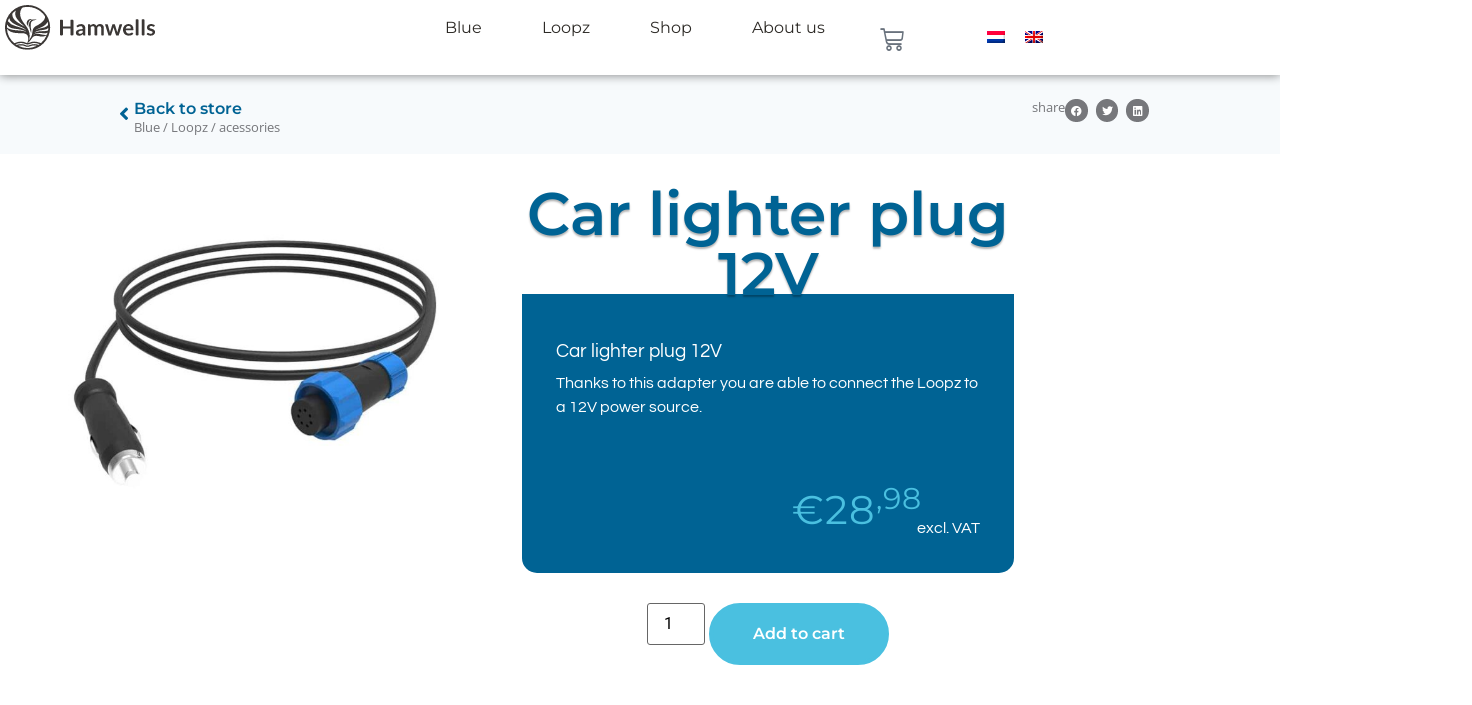

--- FILE ---
content_type: text/css
request_url: https://hamwells.com/wp-content/uploads/elementor/css/post-7.css?ver=1768834888
body_size: 294
content:
.elementor-kit-7{--e-global-color-primary:#4AC0E0;--e-global-color-secondary:#76777B;--e-global-color-text:#2D2A26;--e-global-color-accent:#006394;--e-global-color-8a89ecc:#95C93D;--e-global-color-5c6f308:#F5BD17;--e-global-color-c7b1f62:#ED590E;--e-global-color-824d416:#ECECEC;--e-global-color-01e0900:#D6F4FF;--e-global-color-f3d942e:#003E5D;--e-global-color-19f192f:#3D3935;--e-global-color-9916e56:#0063940D;--e-global-color-0aaa9c6:#FFFFFF;--e-global-typography-primary-font-family:"Montserrat";--e-global-typography-primary-font-size:45px;--e-global-typography-primary-font-weight:600;--e-global-typography-secondary-font-family:"Montserrat";--e-global-typography-secondary-font-weight:400;--e-global-typography-text-font-family:"Questrial";--e-global-typography-text-font-size:16px;--e-global-typography-text-font-weight:400;--e-global-typography-accent-font-family:"Questrial";--e-global-typography-accent-font-weight:500;}.elementor-kit-7 e-page-transition{background-color:#FFBC7D;}.elementor-widget:not(:last-child){margin-block-end:20px;}.elementor-element{--widgets-spacing:20px 20px;--widgets-spacing-row:20px;--widgets-spacing-column:20px;}{}h1.entry-title{display:var(--page-title-display);}@media(max-width:1024px){.elementor-section.elementor-section-boxed > .elementor-container{max-width:1024px;}.e-con{--container-max-width:1024px;}}@media(max-width:767px){.elementor-kit-7{--e-global-typography-text-font-size:14px;font-size:14px;}.elementor-section.elementor-section-boxed > .elementor-container{max-width:767px;}.e-con{--container-max-width:767px;}}

--- FILE ---
content_type: text/css
request_url: https://hamwells.com/wp-content/uploads/elementor/css/post-11760.css?ver=1768834896
body_size: 1999
content:
.elementor-11760 .elementor-element.elementor-element-cb348a6{--display:flex;--min-height:75px;--flex-direction:row;--container-widget-width:calc( ( 1 - var( --container-widget-flex-grow ) ) * 100% );--container-widget-height:100%;--container-widget-flex-grow:1;--container-widget-align-self:stretch;--flex-wrap-mobile:wrap;--justify-content:center;--align-items:center;--gap:10px 10px;--row-gap:10px;--column-gap:10px;box-shadow:0px 0px 10px 0px rgba(0,0,0,0.5);--margin-top:0px;--margin-bottom:0px;--margin-left:0px;--margin-right:0px;--padding-top:5px;--padding-bottom:0px;--padding-left:5px;--padding-right:0px;--z-index:10;}.elementor-11760 .elementor-element.elementor-element-cb348a6:not(.elementor-motion-effects-element-type-background), .elementor-11760 .elementor-element.elementor-element-cb348a6 > .elementor-motion-effects-container > .elementor-motion-effects-layer{background-color:var( --e-global-color-0aaa9c6 );}.elementor-widget-image .widget-image-caption{color:var( --e-global-color-text );font-family:var( --e-global-typography-text-font-family ), Sans-serif;font-size:var( --e-global-typography-text-font-size );font-weight:var( --e-global-typography-text-font-weight );}.elementor-11760 .elementor-element.elementor-element-61c5b4c > .elementor-widget-container{margin:0% 0% 0% 0%;padding:0px 260px 0px 0px;}.elementor-11760 .elementor-element.elementor-element-61c5b4c{text-align:left;}.elementor-11760 .elementor-element.elementor-element-61c5b4c img{width:150px;}.elementor-widget-nav-menu .elementor-nav-menu .elementor-item{font-family:var( --e-global-typography-primary-font-family ), Sans-serif;font-size:var( --e-global-typography-primary-font-size );font-weight:var( --e-global-typography-primary-font-weight );}.elementor-widget-nav-menu .elementor-nav-menu--main .elementor-item{color:var( --e-global-color-text );fill:var( --e-global-color-text );}.elementor-widget-nav-menu .elementor-nav-menu--main .elementor-item:hover,
					.elementor-widget-nav-menu .elementor-nav-menu--main .elementor-item.elementor-item-active,
					.elementor-widget-nav-menu .elementor-nav-menu--main .elementor-item.highlighted,
					.elementor-widget-nav-menu .elementor-nav-menu--main .elementor-item:focus{color:var( --e-global-color-accent );fill:var( --e-global-color-accent );}.elementor-widget-nav-menu .elementor-nav-menu--main:not(.e--pointer-framed) .elementor-item:before,
					.elementor-widget-nav-menu .elementor-nav-menu--main:not(.e--pointer-framed) .elementor-item:after{background-color:var( --e-global-color-accent );}.elementor-widget-nav-menu .e--pointer-framed .elementor-item:before,
					.elementor-widget-nav-menu .e--pointer-framed .elementor-item:after{border-color:var( --e-global-color-accent );}.elementor-widget-nav-menu{--e-nav-menu-divider-color:var( --e-global-color-text );}.elementor-widget-nav-menu .elementor-nav-menu--dropdown .elementor-item, .elementor-widget-nav-menu .elementor-nav-menu--dropdown  .elementor-sub-item{font-family:var( --e-global-typography-accent-font-family ), Sans-serif;font-weight:var( --e-global-typography-accent-font-weight );}.elementor-11760 .elementor-element.elementor-element-cb27b99 > .elementor-widget-container{margin:0% 0% 0% 0%;padding:0% 0% 0% 0%;}.elementor-11760 .elementor-element.elementor-element-cb27b99 .elementor-nav-menu .elementor-item{font-family:"Montserrat", Sans-serif;font-size:16px;font-weight:400;}.elementor-11760 .elementor-element.elementor-element-cb27b99 .elementor-nav-menu--main .elementor-item:hover,
					.elementor-11760 .elementor-element.elementor-element-cb27b99 .elementor-nav-menu--main .elementor-item.elementor-item-active,
					.elementor-11760 .elementor-element.elementor-element-cb27b99 .elementor-nav-menu--main .elementor-item.highlighted,
					.elementor-11760 .elementor-element.elementor-element-cb27b99 .elementor-nav-menu--main .elementor-item:focus{color:var( --e-global-color-primary );fill:var( --e-global-color-primary );}.elementor-11760 .elementor-element.elementor-element-cb27b99 .elementor-nav-menu--main .elementor-item{padding-left:30px;padding-right:30px;}.elementor-11760 .elementor-element.elementor-element-cb27b99 .elementor-nav-menu--dropdown a:hover,
					.elementor-11760 .elementor-element.elementor-element-cb27b99 .elementor-nav-menu--dropdown a:focus,
					.elementor-11760 .elementor-element.elementor-element-cb27b99 .elementor-nav-menu--dropdown a.elementor-item-active,
					.elementor-11760 .elementor-element.elementor-element-cb27b99 .elementor-nav-menu--dropdown a.highlighted,
					.elementor-11760 .elementor-element.elementor-element-cb27b99 .elementor-menu-toggle:hover,
					.elementor-11760 .elementor-element.elementor-element-cb27b99 .elementor-menu-toggle:focus{color:var( --e-global-color-accent );}.elementor-11760 .elementor-element.elementor-element-cb27b99 .elementor-nav-menu--dropdown a:hover,
					.elementor-11760 .elementor-element.elementor-element-cb27b99 .elementor-nav-menu--dropdown a:focus,
					.elementor-11760 .elementor-element.elementor-element-cb27b99 .elementor-nav-menu--dropdown a.elementor-item-active,
					.elementor-11760 .elementor-element.elementor-element-cb27b99 .elementor-nav-menu--dropdown a.highlighted{background-color:#F4F4F4;}.elementor-11760 .elementor-element.elementor-element-cb27b99 .elementor-nav-menu--dropdown a.elementor-item-active{color:var( --e-global-color-accent );background-color:#02010100;}.elementor-11760 .elementor-element.elementor-element-cb27b99 .elementor-nav-menu--dropdown .elementor-item, .elementor-11760 .elementor-element.elementor-element-cb27b99 .elementor-nav-menu--dropdown  .elementor-sub-item{font-family:"Open Sans", Sans-serif;font-weight:400;}.elementor-11760 .elementor-element.elementor-element-cb27b99 .elementor-nav-menu--dropdown{border-style:solid;border-width:0px 1px 1px 1px;border-color:#FFFFFF;border-radius:0px 0px 25px 25px;}.elementor-11760 .elementor-element.elementor-element-cb27b99 .elementor-nav-menu--dropdown li:first-child a{border-top-left-radius:0px;border-top-right-radius:0px;}.elementor-11760 .elementor-element.elementor-element-cb27b99 .elementor-nav-menu--dropdown li:last-child a{border-bottom-right-radius:25px;border-bottom-left-radius:25px;}.elementor-11760 .elementor-element.elementor-element-cb27b99 .elementor-nav-menu--main .elementor-nav-menu--dropdown, .elementor-11760 .elementor-element.elementor-element-cb27b99 .elementor-nav-menu__container.elementor-nav-menu--dropdown{box-shadow:0px 0px 10px 0px rgba(0, 0, 0, 0.17);}.elementor-11760 .elementor-element.elementor-element-cb27b99 .elementor-nav-menu--dropdown a{padding-left:25px;padding-right:25px;padding-top:22px;padding-bottom:22px;}.elementor-11760 .elementor-element.elementor-element-cb27b99 .elementor-nav-menu--main > .elementor-nav-menu > li > .elementor-nav-menu--dropdown, .elementor-11760 .elementor-element.elementor-element-cb27b99 .elementor-nav-menu__container.elementor-nav-menu--dropdown{margin-top:10px !important;}.elementor-11760 .elementor-element.elementor-element-cb27b99 .elementor-menu-toggle{background-color:#02010100;}.elementor-widget-woocommerce-menu-cart .elementor-menu-cart__toggle .elementor-button{font-family:var( --e-global-typography-primary-font-family ), Sans-serif;font-size:var( --e-global-typography-primary-font-size );font-weight:var( --e-global-typography-primary-font-weight );}.elementor-widget-woocommerce-menu-cart .elementor-menu-cart__product-name a{font-family:var( --e-global-typography-primary-font-family ), Sans-serif;font-size:var( --e-global-typography-primary-font-size );font-weight:var( --e-global-typography-primary-font-weight );}.elementor-widget-woocommerce-menu-cart .elementor-menu-cart__product-price{font-family:var( --e-global-typography-primary-font-family ), Sans-serif;font-size:var( --e-global-typography-primary-font-size );font-weight:var( --e-global-typography-primary-font-weight );}.elementor-widget-woocommerce-menu-cart .elementor-menu-cart__footer-buttons .elementor-button{font-family:var( --e-global-typography-primary-font-family ), Sans-serif;font-size:var( --e-global-typography-primary-font-size );font-weight:var( --e-global-typography-primary-font-weight );}.elementor-widget-woocommerce-menu-cart .elementor-menu-cart__footer-buttons a.elementor-button--view-cart{font-family:var( --e-global-typography-primary-font-family ), Sans-serif;font-size:var( --e-global-typography-primary-font-size );font-weight:var( --e-global-typography-primary-font-weight );}.elementor-widget-woocommerce-menu-cart .elementor-menu-cart__footer-buttons a.elementor-button--checkout{font-family:var( --e-global-typography-primary-font-family ), Sans-serif;font-size:var( --e-global-typography-primary-font-size );font-weight:var( --e-global-typography-primary-font-weight );}.elementor-widget-woocommerce-menu-cart .woocommerce-mini-cart__empty-message{font-family:var( --e-global-typography-primary-font-family ), Sans-serif;font-size:var( --e-global-typography-primary-font-size );font-weight:var( --e-global-typography-primary-font-weight );}.elementor-11760 .elementor-element.elementor-element-8b53c45 .elementor-menu-cart__close-button, .elementor-11760 .elementor-element.elementor-element-8b53c45 .elementor-menu-cart__close-button-custom{display:none;}.elementor-11760 .elementor-element.elementor-element-8b53c45 > .elementor-widget-container{margin:0px 0px 0px 0px;padding:0px 0px 0px 0px;}.elementor-11760 .elementor-element.elementor-element-8b53c45.elementor-element{--align-self:center;}.elementor-11760 .elementor-element.elementor-element-8b53c45{--main-alignment:right;--mini-cart-spacing:25px;--divider-style:none;--subtotal-divider-style:none;--view-cart-button-display:none;--cart-footer-layout:1fr;--elementor-remove-from-cart-button:none;--remove-from-cart-button:block;--toggle-button-border-color:#02010100;--toggle-icon-size:24px;--items-indicator-text-color:var( --e-global-color-0aaa9c6 );--items-indicator-background-color:var( --e-global-color-primary );--cart-border-style:none;--cart-border-radius:15px 15px 15px 15px;--cart-footer-buttons-border-radius:25px;--checkout-button-background-color:var( --e-global-color-c7b1f62 );}.elementor-11760 .elementor-element.elementor-element-8b53c45.elementor-menu-cart--cart-type-mini-cart .elementor-menu-cart__container{left:50%;right:auto;transform:translateX(-50%);}.elementor-11760 .elementor-element.elementor-element-8b53c45 .elementor-menu-cart__subtotal{font-size:16px;}.elementor-11760 .elementor-element.elementor-element-8b53c45 .widget_shopping_cart_content{--subtotal-divider-left-width:0;--subtotal-divider-right-width:0;}.elementor-11760 .elementor-element.elementor-element-8b53c45 .elementor-menu-cart__product-name a{font-family:"Montserrat", Sans-serif;font-size:14px;font-weight:500;color:var( --e-global-color-text );}.elementor-11760 .elementor-element.elementor-element-8b53c45 .elementor-menu-cart__product-price{font-family:"Montserrat", Sans-serif;font-size:14px;font-weight:500;}.elementor-11760 .elementor-element.elementor-element-8b53c45 .elementor-menu-cart__footer-buttons .elementor-button{font-family:"Montserrat", Sans-serif;font-size:14px;font-weight:600;}.elementor-widget-icon.elementor-view-stacked .elementor-icon{background-color:var( --e-global-color-primary );}.elementor-widget-icon.elementor-view-framed .elementor-icon, .elementor-widget-icon.elementor-view-default .elementor-icon{color:var( --e-global-color-primary );border-color:var( --e-global-color-primary );}.elementor-widget-icon.elementor-view-framed .elementor-icon, .elementor-widget-icon.elementor-view-default .elementor-icon svg{fill:var( --e-global-color-primary );}.elementor-11760 .elementor-element.elementor-element-3b80861 > .elementor-widget-container{margin:0px 0px 0px 0px;padding:0px 0px 0px 0px;}.elementor-11760 .elementor-element.elementor-element-3b80861 .elementor-icon-wrapper{text-align:right;}.elementor-11760 .elementor-element.elementor-element-3b80861.elementor-view-stacked .elementor-icon{background-color:var( --e-global-color-text );}.elementor-11760 .elementor-element.elementor-element-3b80861.elementor-view-framed .elementor-icon, .elementor-11760 .elementor-element.elementor-element-3b80861.elementor-view-default .elementor-icon{color:var( --e-global-color-text );border-color:var( --e-global-color-text );}.elementor-11760 .elementor-element.elementor-element-3b80861.elementor-view-framed .elementor-icon, .elementor-11760 .elementor-element.elementor-element-3b80861.elementor-view-default .elementor-icon svg{fill:var( --e-global-color-text );}.elementor-11760 .elementor-element.elementor-element-3b80861 .elementor-icon{font-size:20px;}.elementor-11760 .elementor-element.elementor-element-3b80861 .elementor-icon svg{height:20px;}.elementor-widget-wpml-language-switcher .wpml-elementor-ls .wpml-ls-item .wpml-ls-link, 
					.elementor-widget-wpml-language-switcher .wpml-elementor-ls .wpml-ls-legacy-dropdown a{color:var( --e-global-color-text );}.elementor-widget-wpml-language-switcher .wpml-elementor-ls .wpml-ls-legacy-dropdown a:hover,
					.elementor-widget-wpml-language-switcher .wpml-elementor-ls .wpml-ls-legacy-dropdown a:focus,
					.elementor-widget-wpml-language-switcher .wpml-elementor-ls .wpml-ls-legacy-dropdown .wpml-ls-current-language:hover>a,
					.elementor-widget-wpml-language-switcher .wpml-elementor-ls .wpml-ls-item .wpml-ls-link:hover,
					.elementor-widget-wpml-language-switcher .wpml-elementor-ls .wpml-ls-item .wpml-ls-link.wpml-ls-link__active,
					.elementor-widget-wpml-language-switcher .wpml-elementor-ls .wpml-ls-item .wpml-ls-link.highlighted,
					.elementor-widget-wpml-language-switcher .wpml-elementor-ls .wpml-ls-item .wpml-ls-link:focus{color:var( --e-global-color-accent );}.elementor-widget-wpml-language-switcher .wpml-elementor-ls .wpml-ls-statics-post_translations{color:var( --e-global-color-text );}.elementor-11760 .elementor-element.elementor-element-329135f > .elementor-widget-container{margin:-7px 0px 0px 40px;padding:0px 0px 0px 0px;}.elementor-11760 .elementor-element.elementor-element-329135f.elementor-element{--align-self:center;}.elementor-theme-builder-content-area{height:400px;}.elementor-location-header:before, .elementor-location-footer:before{content:"";display:table;clear:both;}@media(max-width:880px) and (min-width:768px){.elementor-11760 .elementor-element.elementor-element-cb348a6{--width:100%;}}@media(min-width:2400px){.elementor-widget-image .widget-image-caption{font-size:var( --e-global-typography-text-font-size );}.elementor-widget-nav-menu .elementor-nav-menu .elementor-item{font-size:var( --e-global-typography-primary-font-size );}.elementor-widget-woocommerce-menu-cart .elementor-menu-cart__toggle .elementor-button{font-size:var( --e-global-typography-primary-font-size );}.elementor-widget-woocommerce-menu-cart .elementor-menu-cart__product-name a{font-size:var( --e-global-typography-primary-font-size );}.elementor-widget-woocommerce-menu-cart .elementor-menu-cart__product-price{font-size:var( --e-global-typography-primary-font-size );}.elementor-widget-woocommerce-menu-cart .elementor-menu-cart__footer-buttons .elementor-button{font-size:var( --e-global-typography-primary-font-size );}.elementor-widget-woocommerce-menu-cart .elementor-menu-cart__footer-buttons a.elementor-button--view-cart{font-size:var( --e-global-typography-primary-font-size );}.elementor-widget-woocommerce-menu-cart .elementor-menu-cart__footer-buttons a.elementor-button--checkout{font-size:var( --e-global-typography-primary-font-size );}.elementor-widget-woocommerce-menu-cart .woocommerce-mini-cart__empty-message{font-size:var( --e-global-typography-primary-font-size );}}@media(max-width:1024px){.elementor-11760 .elementor-element.elementor-element-cb348a6{--min-height:65px;--justify-content:space-between;--padding-top:0px;--padding-bottom:0px;--padding-left:25px;--padding-right:25px;}.elementor-widget-image .widget-image-caption{font-size:var( --e-global-typography-text-font-size );}.elementor-widget-nav-menu .elementor-nav-menu .elementor-item{font-size:var( --e-global-typography-primary-font-size );}.elementor-11760 .elementor-element.elementor-element-cb27b99{--nav-menu-icon-size:29px;}.elementor-widget-woocommerce-menu-cart .elementor-menu-cart__toggle .elementor-button{font-size:var( --e-global-typography-primary-font-size );}.elementor-widget-woocommerce-menu-cart .elementor-menu-cart__product-name a{font-size:var( --e-global-typography-primary-font-size );}.elementor-widget-woocommerce-menu-cart .elementor-menu-cart__product-price{font-size:var( --e-global-typography-primary-font-size );}.elementor-widget-woocommerce-menu-cart .elementor-menu-cart__footer-buttons .elementor-button{font-size:var( --e-global-typography-primary-font-size );}.elementor-widget-woocommerce-menu-cart .elementor-menu-cart__footer-buttons a.elementor-button--view-cart{font-size:var( --e-global-typography-primary-font-size );}.elementor-widget-woocommerce-menu-cart .elementor-menu-cart__footer-buttons a.elementor-button--checkout{font-size:var( --e-global-typography-primary-font-size );}.elementor-widget-woocommerce-menu-cart .woocommerce-mini-cart__empty-message{font-size:var( --e-global-typography-primary-font-size );}.elementor-11760 .elementor-element.elementor-element-8b53c45 > .elementor-widget-container{margin:0px -150px 0px 0px;}.elementor-11760 .elementor-element.elementor-element-3b80861 .elementor-icon{font-size:30px;}.elementor-11760 .elementor-element.elementor-element-3b80861 .elementor-icon svg{height:30px;}}@media(max-width:880px){.elementor-11760 .elementor-element.elementor-element-cb348a6{--min-height:65px;--justify-content:space-between;--margin-top:0px;--margin-bottom:0px;--margin-left:0px;--margin-right:0px;--padding-top:0px;--padding-bottom:0px;--padding-left:25px;--padding-right:25px;}.elementor-11760 .elementor-element.elementor-element-8b53c45 > .elementor-widget-container{margin:0px -120px 0px 0px;padding:0px 0px 0px 0px;}.elementor-11760 .elementor-element.elementor-element-3b80861 > .elementor-widget-container{margin:0px 0px 0px 0px;}}@media(max-width:767px){.elementor-11760 .elementor-element.elementor-element-cb348a6{--min-height:80px;--justify-content:space-between;--padding-top:0px;--padding-bottom:0px;--padding-left:15px;--padding-right:15px;--z-index:10;}.elementor-widget-image .widget-image-caption{font-size:var( --e-global-typography-text-font-size );}.elementor-11760 .elementor-element.elementor-element-61c5b4c > .elementor-widget-container{padding:0px 0px 0px 0px;}.elementor-11760 .elementor-element.elementor-element-61c5b4c{text-align:center;}.elementor-11760 .elementor-element.elementor-element-61c5b4c img{width:125px;}.elementor-widget-nav-menu .elementor-nav-menu .elementor-item{font-size:var( --e-global-typography-primary-font-size );}.elementor-11760 .elementor-element.elementor-element-cb27b99 .elementor-nav-menu--dropdown .elementor-item, .elementor-11760 .elementor-element.elementor-element-cb27b99 .elementor-nav-menu--dropdown  .elementor-sub-item{font-size:16px;}.elementor-widget-woocommerce-menu-cart .elementor-menu-cart__toggle .elementor-button{font-size:var( --e-global-typography-primary-font-size );}.elementor-widget-woocommerce-menu-cart .elementor-menu-cart__product-name a{font-size:var( --e-global-typography-primary-font-size );}.elementor-widget-woocommerce-menu-cart .elementor-menu-cart__product-price{font-size:var( --e-global-typography-primary-font-size );}.elementor-widget-woocommerce-menu-cart .elementor-menu-cart__footer-buttons .elementor-button{font-size:var( --e-global-typography-primary-font-size );}.elementor-widget-woocommerce-menu-cart .elementor-menu-cart__footer-buttons a.elementor-button--view-cart{font-size:var( --e-global-typography-primary-font-size );}.elementor-widget-woocommerce-menu-cart .elementor-menu-cart__footer-buttons a.elementor-button--checkout{font-size:var( --e-global-typography-primary-font-size );}.elementor-widget-woocommerce-menu-cart .woocommerce-mini-cart__empty-message{font-size:var( --e-global-typography-primary-font-size );}.elementor-11760 .elementor-element.elementor-element-8b53c45 > .elementor-widget-container{margin:0px -90px 0px 0px;}.elementor-11760 .elementor-element.elementor-element-8b53c45.elementor-menu-cart--cart-type-mini-cart .elementor-menu-cart__container{left:50%;right:auto;transform:translateX(-50%);}.elementor-11760 .elementor-element.elementor-element-8b53c45{--mini-cart-spacing:62px;}}/* Start custom CSS for woocommerce-menu-cart, class: .elementor-element-8b53c45 *//*icoon bij checkout button in cart*/

.elementor-button--checkout::after {
    font-family: fontAwesome;
    content: "\f30b";
    padding-left: 20px;
}


/*uitlijning cart pop up*/

.elementor-11748 .elementor-element.elementor-element-8b53c45.elementor-menu-cart--cart-type-mini-cart .elementor-menu-cart__container {
     transform: translateX(-80%);
}/* End custom CSS */
/* Start custom CSS */.shop{
    color: #4ac1e0;!important;
    font-weight: bold;!important;
}/* End custom CSS */

--- FILE ---
content_type: text/css
request_url: https://hamwells.com/wp-content/uploads/elementor/css/post-11491.css?ver=1768834896
body_size: 1294
content:
.elementor-11491 .elementor-element.elementor-element-45125d91{--display:flex;--flex-direction:row;--container-widget-width:initial;--container-widget-height:100%;--container-widget-flex-grow:1;--container-widget-align-self:stretch;--flex-wrap-mobile:wrap;}.elementor-widget-heading .elementor-heading-title{font-family:var( --e-global-typography-primary-font-family ), Sans-serif;font-size:var( --e-global-typography-primary-font-size );font-weight:var( --e-global-typography-primary-font-weight );color:var( --e-global-color-primary );}.elementor-11491 .elementor-element.elementor-element-1e9d52a1{width:100%;max-width:100%;text-align:center;}.elementor-11491 .elementor-element.elementor-element-1e9d52a1 .elementor-heading-title{font-family:"Montserrat", Sans-serif;font-size:50px;font-weight:600;color:var( --e-global-color-accent );}.elementor-11491 .elementor-element.elementor-element-9431765{--display:flex;--min-height:119px;--flex-direction:column;--container-widget-width:calc( ( 1 - var( --container-widget-flex-grow ) ) * 100% );--container-widget-height:initial;--container-widget-flex-grow:0;--container-widget-align-self:initial;--flex-wrap-mobile:wrap;--justify-content:center;--align-items:center;--gap:10px 10px;--row-gap:10px;--column-gap:10px;--margin-top:-18px;--margin-bottom:0px;--margin-left:0px;--margin-right:0px;--padding-top:2%;--padding-bottom:0%;--padding-left:0%;--padding-right:0%;}.elementor-11491 .elementor-element.elementor-element-9431765:not(.elementor-motion-effects-element-type-background), .elementor-11491 .elementor-element.elementor-element-9431765 > .elementor-motion-effects-container > .elementor-motion-effects-layer{background-color:var( --e-global-color-accent );}.elementor-11491 .elementor-element.elementor-element-546ed228{--display:flex;--flex-direction:row;--container-widget-width:initial;--container-widget-height:100%;--container-widget-flex-grow:1;--container-widget-align-self:stretch;--flex-wrap-mobile:wrap;--justify-content:center;--gap:60px 60px;--row-gap:60px;--column-gap:60px;--margin-top:2%;--margin-bottom:1%;--margin-left:15%;--margin-right:15%;}.elementor-11491 .elementor-element.elementor-element-3ff9d08 .elementor-heading-title{font-family:"Montserrat", Sans-serif;font-size:20px;font-weight:600;line-height:43px;letter-spacing:1.3px;word-spacing:15px;}.elementor-11491 .elementor-element.elementor-element-43061ef2 > .elementor-widget-container{margin:0px 0px 0px 0px;}.elementor-11491 .elementor-element.elementor-element-43061ef2 .elementor-heading-title{font-family:"Montserrat", Sans-serif;font-size:20px;font-weight:600;line-height:43px;letter-spacing:1.3px;word-spacing:15px;}.elementor-11491 .elementor-element.elementor-element-11129bfc .elementor-heading-title{font-family:"Montserrat", Sans-serif;font-size:20px;font-weight:600;line-height:43px;letter-spacing:1.3px;word-spacing:15px;}.elementor-widget-divider{--divider-color:var( --e-global-color-secondary );}.elementor-widget-divider .elementor-divider__text{color:var( --e-global-color-secondary );font-family:var( --e-global-typography-secondary-font-family ), Sans-serif;font-weight:var( --e-global-typography-secondary-font-weight );}.elementor-widget-divider.elementor-view-stacked .elementor-icon{background-color:var( --e-global-color-secondary );}.elementor-widget-divider.elementor-view-framed .elementor-icon, .elementor-widget-divider.elementor-view-default .elementor-icon{color:var( --e-global-color-secondary );border-color:var( --e-global-color-secondary );}.elementor-widget-divider.elementor-view-framed .elementor-icon, .elementor-widget-divider.elementor-view-default .elementor-icon svg{fill:var( --e-global-color-secondary );}.elementor-11491 .elementor-element.elementor-element-5825e99f{--divider-border-style:solid;--divider-color:var( --e-global-color-0aaa9c6 );--divider-border-width:2px;}.elementor-11491 .elementor-element.elementor-element-5825e99f > .elementor-widget-container{margin:0px 0px 0px 0px;padding:0px 0px 0px 0px;}.elementor-11491 .elementor-element.elementor-element-5825e99f .elementor-divider-separator{width:60%;margin:0 auto;margin-center:0;}.elementor-11491 .elementor-element.elementor-element-5825e99f .elementor-divider{text-align:center;}.elementor-widget-text-editor{font-family:var( --e-global-typography-text-font-family ), Sans-serif;font-size:var( --e-global-typography-text-font-size );font-weight:var( --e-global-typography-text-font-weight );color:var( --e-global-color-text );}.elementor-widget-text-editor.elementor-drop-cap-view-stacked .elementor-drop-cap{background-color:var( --e-global-color-primary );}.elementor-widget-text-editor.elementor-drop-cap-view-framed .elementor-drop-cap, .elementor-widget-text-editor.elementor-drop-cap-view-default .elementor-drop-cap{color:var( --e-global-color-primary );border-color:var( --e-global-color-primary );}.elementor-11491 .elementor-element.elementor-element-134bcdb5{width:100%;max-width:100%;text-align:right;font-family:"Questrial", Sans-serif;font-size:18px;font-weight:400;letter-spacing:0.2px;word-spacing:1px;color:var( --e-global-color-0aaa9c6 );}.elementor-11491 .elementor-element.elementor-element-134bcdb5 > .elementor-widget-container{margin:1% 20% 3% 0%;padding:0px 0px 0px 0px;}.elementor-widget-image .widget-image-caption{color:var( --e-global-color-text );font-family:var( --e-global-typography-text-font-family ), Sans-serif;font-size:var( --e-global-typography-text-font-size );font-weight:var( --e-global-typography-text-font-weight );}.elementor-11491 .elementor-element.elementor-element-9cde3e0 > .elementor-widget-container{margin:14% 0% 5% 0%;}.elementor-11491 .elementor-element.elementor-element-9cde3e0 img{width:60%;max-width:100%;}.elementor-11491 .elementor-element.elementor-element-52b37bf9{--display:flex;--margin-top:2%;--margin-bottom:0%;--margin-left:0%;--margin-right:0%;--padding-top:0px;--padding-bottom:0px;--padding-left:0px;--padding-right:0px;}.elementor-11491 .elementor-element.elementor-element-52b37bf9:not(.elementor-motion-effects-element-type-background), .elementor-11491 .elementor-element.elementor-element-52b37bf9 > .elementor-motion-effects-container > .elementor-motion-effects-layer{background-color:var( --e-global-color-f3d942e );}.elementor-11491 .elementor-element.elementor-element-11501576 > .elementor-widget-container{padding:7px 0px 7px 0px;}.elementor-11491 .elementor-element.elementor-element-11501576{text-align:center;font-family:"Open Sans", Sans-serif;font-size:13px;font-weight:400;color:#FFFFFF;}.elementor-theme-builder-content-area{height:400px;}.elementor-location-header:before, .elementor-location-footer:before{content:"";display:table;clear:both;}@media(max-width:1024px){.elementor-widget-heading .elementor-heading-title{font-size:var( --e-global-typography-primary-font-size );}.elementor-11491 .elementor-element.elementor-element-546ed228{--gap:80px 80px;--row-gap:80px;--column-gap:80px;}.elementor-11491 .elementor-element.elementor-element-3ff9d08 > .elementor-widget-container{margin:0px 0px 0px 37px;}.elementor-widget-text-editor{font-size:var( --e-global-typography-text-font-size );}.elementor-widget-image .widget-image-caption{font-size:var( --e-global-typography-text-font-size );}}@media(max-width:880px){.elementor-11491 .elementor-element.elementor-element-546ed228{--justify-content:center;--gap:95px 95px;--row-gap:95px;--column-gap:95px;--margin-top:2%;--margin-bottom:1%;--margin-left:0%;--margin-right:0%;}.elementor-11491 .elementor-element.elementor-element-3ff9d08 > .elementor-widget-container{margin:0px 0px 0px 69px;}.elementor-11491 .elementor-element.elementor-element-43061ef2 > .elementor-widget-container{margin:0px 0px 0px 0px;}.elementor-11491 .elementor-element.elementor-element-11129bfc > .elementor-widget-container{margin:0px 0px 0px 0px;}.elementor-11491 .elementor-element.elementor-element-5825e99f .elementor-divider-separator{width:600px;}.elementor-11491 .elementor-element.elementor-element-134bcdb5 > .elementor-widget-container{margin:1% 1% 2% 1%;}.elementor-11491 .elementor-element.elementor-element-134bcdb5{text-align:center;}}@media(max-width:767px){.elementor-widget-heading .elementor-heading-title{font-size:var( --e-global-typography-primary-font-size );}.elementor-11491 .elementor-element.elementor-element-546ed228{--flex-direction:column;--container-widget-width:calc( ( 1 - var( --container-widget-flex-grow ) ) * 100% );--container-widget-height:initial;--container-widget-flex-grow:0;--container-widget-align-self:initial;--flex-wrap-mobile:wrap;--align-items:center;--gap:0px 0px;--row-gap:0px;--column-gap:0px;--margin-top:5%;--margin-bottom:1%;--margin-left:1%;--margin-right:1%;}.elementor-11491 .elementor-element.elementor-element-3ff9d08 > .elementor-widget-container{margin:0px 0px 0px 0px;}.elementor-11491 .elementor-element.elementor-element-43061ef2 > .elementor-widget-container{margin:0px 0px 0px 0px;}.elementor-11491 .elementor-element.elementor-element-5825e99f .elementor-divider-separator{width:93%;}.elementor-widget-text-editor{font-size:var( --e-global-typography-text-font-size );}.elementor-11491 .elementor-element.elementor-element-134bcdb5 > .elementor-widget-container{margin:1% 2% 3% 2%;}.elementor-11491 .elementor-element.elementor-element-134bcdb5{text-align:center;font-size:15px;}.elementor-widget-image .widget-image-caption{font-size:var( --e-global-typography-text-font-size );}.elementor-11491 .elementor-element.elementor-element-52b37bf9{--margin-top:2%;--margin-bottom:0%;--margin-left:0%;--margin-right:0%;--padding-top:0px;--padding-bottom:0px;--padding-left:0px;--padding-right:0px;}.elementor-11491 .elementor-element.elementor-element-11501576 > .elementor-widget-container{margin:0px 0px 0px 0px;padding:0% 10% 0% 10%;}.elementor-11491 .elementor-element.elementor-element-11501576{font-size:11px;}}@media(max-width:880px) and (min-width:768px){.elementor-11491 .elementor-element.elementor-element-546ed228{--width:735px;}}@media(min-width:2400px){.elementor-widget-heading .elementor-heading-title{font-size:var( --e-global-typography-primary-font-size );}.elementor-11491 .elementor-element.elementor-element-1e9d52a1 .elementor-heading-title{font-size:65px;}.elementor-11491 .elementor-element.elementor-element-9431765{--margin-top:-18px;--margin-bottom:0px;--margin-left:0px;--margin-right:0px;--padding-top:1%;--padding-bottom:0%;--padding-left:0%;--padding-right:0%;}.elementor-11491 .elementor-element.elementor-element-546ed228{--gap:115px 115px;--row-gap:115px;--column-gap:115px;}.elementor-11491 .elementor-element.elementor-element-3ff9d08 .elementor-heading-title{font-size:25px;}.elementor-11491 .elementor-element.elementor-element-43061ef2 .elementor-heading-title{font-size:25px;}.elementor-11491 .elementor-element.elementor-element-11129bfc .elementor-heading-title{font-size:25px;}.elementor-widget-text-editor{font-size:var( --e-global-typography-text-font-size );}.elementor-11491 .elementor-element.elementor-element-134bcdb5{font-size:25px;line-height:43px;letter-spacing:1.3px;word-spacing:3px;}.elementor-widget-image .widget-image-caption{font-size:var( --e-global-typography-text-font-size );}.elementor-11491 .elementor-element.elementor-element-9cde3e0 > .elementor-widget-container{margin:14% 0% 15% 0%;}.elementor-11491 .elementor-element.elementor-element-52b37bf9{--margin-top:0%;--margin-bottom:0%;--margin-left:0%;--margin-right:0%;}}/* Start custom CSS for heading, class: .elementor-element-3ff9d08 */.elementor-11491 .elementor-element.elementor-element-3ff9d08 a:hover {
  color: #4ac1e0;
}/* End custom CSS */
/* Start custom CSS for heading, class: .elementor-element-43061ef2 */.elementor-11491 .elementor-element.elementor-element-43061ef2 a:hover {
  color: #4ac1e0;
}/* End custom CSS */
/* Start custom CSS for heading, class: .elementor-element-11129bfc */.elementor-11491 .elementor-element.elementor-element-11129bfc a:hover {
  color: #4ac1e0;
}/* End custom CSS */

--- FILE ---
content_type: text/css
request_url: https://hamwells.com/wp-content/uploads/elementor/css/post-11504.css?ver=1768834896
body_size: 3387
content:
.elementor-11504 .elementor-element.elementor-element-5434f14c{--display:flex;--flex-direction:column;--container-widget-width:calc( ( 1 - var( --container-widget-flex-grow ) ) * 100% );--container-widget-height:initial;--container-widget-flex-grow:0;--container-widget-align-self:initial;--flex-wrap-mobile:wrap;--align-items:center;--gap:0px 0px;--row-gap:0px;--column-gap:0px;--margin-top:0%;--margin-bottom:0%;--margin-left:0%;--margin-right:0%;--padding-top:0px;--padding-bottom:0px;--padding-left:0px;--padding-right:0px;}.elementor-11504 .elementor-element.elementor-element-730cf611{--display:flex;--flex-direction:row;--container-widget-width:calc( ( 1 - var( --container-widget-flex-grow ) ) * 100% );--container-widget-height:100%;--container-widget-flex-grow:1;--container-widget-align-self:stretch;--flex-wrap-mobile:wrap;--justify-content:space-between;--align-items:center;--gap:0px 0px;--row-gap:0px;--column-gap:0px;border-style:none;--border-style:none;--margin-top:0px;--margin-bottom:0px;--margin-left:0px;--margin-right:0px;--padding-top:1%;--padding-bottom:1%;--padding-left:1%;--padding-right:1%;}.elementor-11504 .elementor-element.elementor-element-730cf611:not(.elementor-motion-effects-element-type-background), .elementor-11504 .elementor-element.elementor-element-730cf611 > .elementor-motion-effects-container > .elementor-motion-effects-layer{background-color:#00639408;}.elementor-widget-icon-box.elementor-view-stacked .elementor-icon{background-color:var( --e-global-color-primary );}.elementor-widget-icon-box.elementor-view-framed .elementor-icon, .elementor-widget-icon-box.elementor-view-default .elementor-icon{fill:var( --e-global-color-primary );color:var( --e-global-color-primary );border-color:var( --e-global-color-primary );}.elementor-widget-icon-box .elementor-icon-box-title, .elementor-widget-icon-box .elementor-icon-box-title a{font-family:var( --e-global-typography-primary-font-family ), Sans-serif;font-size:var( --e-global-typography-primary-font-size );font-weight:var( --e-global-typography-primary-font-weight );}.elementor-widget-icon-box .elementor-icon-box-title{color:var( --e-global-color-primary );}.elementor-widget-icon-box:has(:hover) .elementor-icon-box-title,
					 .elementor-widget-icon-box:has(:focus) .elementor-icon-box-title{color:var( --e-global-color-primary );}.elementor-widget-icon-box .elementor-icon-box-description{font-family:var( --e-global-typography-text-font-family ), Sans-serif;font-size:var( --e-global-typography-text-font-size );font-weight:var( --e-global-typography-text-font-weight );color:var( --e-global-color-text );}.elementor-11504 .elementor-element.elementor-element-7cf5d32b{width:var( --container-widget-width, 80.491% );max-width:80.491%;--container-widget-width:80.491%;--container-widget-flex-grow:0;--icon-box-icon-margin:10px;}.elementor-11504 .elementor-element.elementor-element-7cf5d32b > .elementor-widget-container{margin:0% 0% 0% 10%;}.elementor-11504 .elementor-element.elementor-element-7cf5d32b.elementor-element{--align-self:center;--flex-grow:0;--flex-shrink:0;}.elementor-11504 .elementor-element.elementor-element-7cf5d32b .elementor-icon-box-wrapper{align-items:center;}.elementor-11504 .elementor-element.elementor-element-7cf5d32b .elementor-icon-box-title{margin-block-end:0px;color:var( --e-global-color-accent );}.elementor-11504 .elementor-element.elementor-element-7cf5d32b.elementor-view-stacked .elementor-icon{background-color:var( --e-global-color-accent );}.elementor-11504 .elementor-element.elementor-element-7cf5d32b.elementor-view-framed .elementor-icon, .elementor-11504 .elementor-element.elementor-element-7cf5d32b.elementor-view-default .elementor-icon{fill:var( --e-global-color-accent );color:var( --e-global-color-accent );border-color:var( --e-global-color-accent );}.elementor-11504 .elementor-element.elementor-element-7cf5d32b .elementor-icon{font-size:20px;}.elementor-11504 .elementor-element.elementor-element-7cf5d32b .elementor-icon-box-title, .elementor-11504 .elementor-element.elementor-element-7cf5d32b .elementor-icon-box-title a{font-family:"Montserrat", Sans-serif;font-size:16px;font-weight:600;}.elementor-11504 .elementor-element.elementor-element-7cf5d32b .elementor-icon-box-description{font-family:"Open Sans", Sans-serif;font-size:13px;font-weight:400;color:var( --e-global-color-secondary );}.elementor-11504 .elementor-element.elementor-element-1ea02252{--display:flex;--flex-direction:row;--container-widget-width:initial;--container-widget-height:100%;--container-widget-flex-grow:1;--container-widget-align-self:stretch;--flex-wrap-mobile:wrap;--gap:18px 18px;--row-gap:18px;--column-gap:18px;}.elementor-widget-text-editor{font-family:var( --e-global-typography-text-font-family ), Sans-serif;font-size:var( --e-global-typography-text-font-size );font-weight:var( --e-global-typography-text-font-weight );color:var( --e-global-color-text );}.elementor-widget-text-editor.elementor-drop-cap-view-stacked .elementor-drop-cap{background-color:var( --e-global-color-primary );}.elementor-widget-text-editor.elementor-drop-cap-view-framed .elementor-drop-cap, .elementor-widget-text-editor.elementor-drop-cap-view-default .elementor-drop-cap{color:var( --e-global-color-primary );border-color:var( --e-global-color-primary );}.elementor-11504 .elementor-element.elementor-element-6f64a8bb > .elementor-widget-container{margin:0px 0px 0px 0px;padding:0px 0px 0px 0px;}.elementor-11504 .elementor-element.elementor-element-6f64a8bb{font-family:"Open Sans", Sans-serif;font-size:13px;font-weight:400;color:var( --e-global-color-secondary );}.elementor-11504 .elementor-element.elementor-element-7cd3389a > .elementor-widget-container{margin:0% 0% 0% 0%;padding:0% 0% 0% 0%;}.elementor-11504 .elementor-element.elementor-element-7cd3389a{z-index:2;--grid-side-margin:4px;--grid-column-gap:4px;--grid-row-gap:0px;--grid-bottom-margin:0px;--e-share-buttons-primary-color:var( --e-global-color-secondary );}.elementor-11504 .elementor-element.elementor-element-7cd3389a .elementor-share-btn{font-size:calc(0.5px * 10);}.elementor-11504 .elementor-element.elementor-element-7cd3389a .elementor-share-btn__icon{--e-share-buttons-icon-size:2.2em;}.elementor-11504 .elementor-element.elementor-element-22adcbce{--display:flex;--flex-direction:row;--container-widget-width:initial;--container-widget-height:100%;--container-widget-flex-grow:1;--container-widget-align-self:stretch;--flex-wrap-mobile:wrap;--gap:0px 0px;--row-gap:0px;--column-gap:0px;--margin-top:0px;--margin-bottom:0px;--margin-left:0px;--margin-right:0px;--padding-top:0px;--padding-bottom:0px;--padding-left:0px;--padding-right:0px;}.elementor-11504 .elementor-element.elementor-element-3de808d5{--display:flex;--flex-direction:column;--container-widget-width:calc( ( 1 - var( --container-widget-flex-grow ) ) * 100% );--container-widget-height:initial;--container-widget-flex-grow:0;--container-widget-align-self:initial;--flex-wrap-mobile:wrap;--justify-content:flex-start;--align-items:center;--padding-top:0%;--padding-bottom:0%;--padding-left:2%;--padding-right:2%;}.elementor-11504 .elementor-element.elementor-element-3de808d5.e-con{--flex-grow:0;--flex-shrink:0;}.elementor-11504 .elementor-element.elementor-element-2ae0244{width:var( --container-widget-width, 80% );max-width:80%;--container-widget-width:80%;--container-widget-flex-grow:0;}.elementor-11504 .elementor-element.elementor-element-2ae0244.elementor-element{--align-self:center;--flex-grow:0;--flex-shrink:0;}.woocommerce .elementor-11504 .elementor-element.elementor-element-2ae0244 .flex-viewport:not(:last-child){margin-bottom:0px;}.woocommerce .elementor-11504 .elementor-element.elementor-element-2ae0244 .flex-control-thumbs img{border-style:none;}.woocommerce .elementor-11504 .elementor-element.elementor-element-2ae0244 .flex-control-thumbs li{padding-right:calc(0px / 2);padding-left:calc(0px / 2);padding-bottom:0px;}.woocommerce .elementor-11504 .elementor-element.elementor-element-2ae0244 .flex-control-thumbs{margin-right:calc(-0px / 2);margin-left:calc(-0px / 2);}.elementor-11504 .elementor-element.elementor-element-4331e1b6{--display:flex;--flex-direction:column;--container-widget-width:100%;--container-widget-height:initial;--container-widget-flex-grow:0;--container-widget-align-self:initial;--flex-wrap-mobile:wrap;--justify-content:flex-start;--gap:0px 0px;--row-gap:0px;--column-gap:0px;--margin-top:0%;--margin-bottom:0%;--margin-left:0%;--margin-right:0%;}.elementor-widget-woocommerce-product-title .elementor-heading-title{font-family:var( --e-global-typography-primary-font-family ), Sans-serif;font-size:var( --e-global-typography-primary-font-size );font-weight:var( --e-global-typography-primary-font-weight );color:var( --e-global-color-primary );}.elementor-11504 .elementor-element.elementor-element-42a48291{width:100%;max-width:100%;z-index:3;text-align:center;}.elementor-11504 .elementor-element.elementor-element-42a48291 > .elementor-widget-container{margin:4% 0% 0% 0%;padding:0% 0% 0% 0%;}.elementor-11504 .elementor-element.elementor-element-42a48291 .elementor-heading-title{font-family:"Montserrat", Sans-serif;font-size:60px;font-weight:600;text-shadow:0px 2px 2px rgba(0,0,0,0.3);color:var( --e-global-color-accent );}.elementor-11504 .elementor-element.elementor-element-7d91f787{--display:flex;--min-height:200px;--flex-direction:column;--container-widget-width:100%;--container-widget-height:initial;--container-widget-flex-grow:0;--container-widget-align-self:initial;--flex-wrap-mobile:wrap;--gap:0px 0px;--row-gap:0px;--column-gap:0px;--border-radius:0px 0px 15px 15px;--margin-top:-10px;--margin-bottom:1px;--margin-left:0px;--margin-right:0px;}.elementor-11504 .elementor-element.elementor-element-7d91f787:not(.elementor-motion-effects-element-type-background), .elementor-11504 .elementor-element.elementor-element-7d91f787 > .elementor-motion-effects-container > .elementor-motion-effects-layer{background-color:#006394;}.elementor-widget-theme-post-title .elementor-heading-title{font-family:var( --e-global-typography-primary-font-family ), Sans-serif;font-size:var( --e-global-typography-primary-font-size );font-weight:var( --e-global-typography-primary-font-weight );color:var( --e-global-color-primary );}.elementor-11504 .elementor-element.elementor-element-26b34b5b{width:100%;max-width:100%;}.elementor-11504 .elementor-element.elementor-element-26b34b5b > .elementor-widget-container{margin:10% 0% 0% 0%;padding:0% 5% 0% 5%;}.elementor-11504 .elementor-element.elementor-element-26b34b5b .elementor-heading-title{font-family:"Questrial", Sans-serif;font-size:19px;font-weight:400;line-height:1.5px;letter-spacing:0px;color:var( --e-global-color-0aaa9c6 );}.elementor-11504 .elementor-element.elementor-element-7b367313{width:100%;max-width:100%;text-align:left;}.elementor-11504 .elementor-element.elementor-element-7b367313 > .elementor-widget-container{margin:19px 0px 0px 0px;padding:0% 5% 0% 5%;border-style:none;}.woocommerce .elementor-11504 .elementor-element.elementor-element-7b367313 .woocommerce-product-details__short-description{color:var( --e-global-color-0aaa9c6 );font-family:"Questrial", Sans-serif;font-size:16px;font-weight:400;text-transform:none;font-style:normal;line-height:1.5em;letter-spacing:0px;}.elementor-11504 .elementor-element.elementor-element-ca75cef{--display:flex;--flex-direction:row;--container-widget-width:calc( ( 1 - var( --container-widget-flex-grow ) ) * 100% );--container-widget-height:100%;--container-widget-flex-grow:1;--container-widget-align-self:stretch;--flex-wrap-mobile:wrap;--justify-content:flex-end;--align-items:flex-end;--gap:0px 10px;--row-gap:0px;--column-gap:10px;--padding-top:2%;--padding-bottom:2%;--padding-left:5%;--padding-right:5%;}.woocommerce .elementor-widget-woocommerce-product-price .price{color:var( --e-global-color-primary );font-family:var( --e-global-typography-primary-font-family ), Sans-serif;font-size:var( --e-global-typography-primary-font-size );font-weight:var( --e-global-typography-primary-font-weight );}.elementor-11504 .elementor-element.elementor-element-4e434861{width:var( --container-widget-width, 29.578% );max-width:29.578%;--container-widget-width:29.578%;--container-widget-flex-grow:0;text-align:right;}.elementor-11504 .elementor-element.elementor-element-4e434861 > .elementor-widget-container{padding:0% 0% 0% 0%;}.elementor-11504 .elementor-element.elementor-element-4e434861.elementor-element{--flex-grow:0;--flex-shrink:0;}.woocommerce .elementor-11504 .elementor-element.elementor-element-4e434861 .price{color:var( --e-global-color-primary );font-family:"Montserrat", Sans-serif;font-size:40px;font-weight:400;letter-spacing:1px;}.elementor-11504 .elementor-element.elementor-element-a350def{text-align:right;color:var( --e-global-color-0aaa9c6 );}.elementor-widget-woocommerce-product-add-to-cart .added_to_cart{font-family:var( --e-global-typography-accent-font-family ), Sans-serif;font-weight:var( --e-global-typography-accent-font-weight );}.elementor-11504 .elementor-element.elementor-element-47dbb463{width:100%;max-width:100%;z-index:3;}.elementor-11504 .elementor-element.elementor-element-47dbb463 > .elementor-widget-container{margin:3% 0% 0% 0%;padding:3% 3% 3% 3%;border-style:none;}.elementor-11504 .elementor-element.elementor-element-47dbb463.elementor-element{--align-self:center;}.elementor-11504 .elementor-element.elementor-element-47dbb463 .cart button, .elementor-11504 .elementor-element.elementor-element-47dbb463 .cart .button{font-family:"Montserrat", Sans-serif;font-size:16px;font-weight:600;border-style:solid;border-width:4px 4px 4px 4px;border-radius:37px 37px 37px 37px;padding:15px 40px 15px 40px;color:var( --e-global-color-0aaa9c6 );background-color:var( --e-global-color-primary );border-color:var( --e-global-color-primary );transition:all 0.2s;}.elementor-11504 .elementor-element.elementor-element-47dbb463 .cart button:hover, .elementor-11504 .elementor-element.elementor-element-47dbb463 .cart .button:hover{color:var( --e-global-color-0aaa9c6 );background-color:var( --e-global-color-accent );border-color:var( --e-global-color-accent );}.woocommerce .elementor-11504 .elementor-element.elementor-element-47dbb463 form.cart .variations{width:100%;margin-bottom:0px;}.woocommerce .elementor-11504 .elementor-element.elementor-element-47dbb463 form.cart table.variations tr th, .woocommerce .elementor-11504 .elementor-element.elementor-element-47dbb463 form.cart table.variations tr td{padding-top:calc( 0px/2 );padding-bottom:calc( 0px/2 );}.woocommerce .elementor-11504 .elementor-element.elementor-element-47dbb463 form.cart table.variations label{font-family:"Montserrat", Sans-serif;font-size:16px;font-weight:400;}.woocommerce .elementor-11504 .elementor-element.elementor-element-47dbb463 form.cart table.variations td.value select, .woocommerce .elementor-11504 .elementor-element.elementor-element-47dbb463 form.cart table.variations td.value:before{background-color:#FFFFFF;border-radius:25px;}.woocommerce .elementor-11504 .elementor-element.elementor-element-47dbb463 form.cart table.variations td.value select, .woocommerce div.product.elementor.elementor-11504 .elementor-element.elementor-element-47dbb463 form.cart table.variations td.value:before{font-family:"Questrial", Sans-serif;font-size:14px;font-weight:400;}.elementor-widget-heading .elementor-heading-title{font-family:var( --e-global-typography-primary-font-family ), Sans-serif;font-size:var( --e-global-typography-primary-font-size );font-weight:var( --e-global-typography-primary-font-weight );color:var( --e-global-color-primary );}.elementor-11504 .elementor-element.elementor-element-6ed789bb{width:var( --container-widget-width, 80% );max-width:80%;--container-widget-width:80%;--container-widget-flex-grow:0;}.elementor-11504 .elementor-element.elementor-element-6ed789bb > .elementor-widget-container{margin:5% 0% 0% 2%;padding:0px 0px 0px 0px;}.elementor-11504 .elementor-element.elementor-element-6ed789bb .elementor-heading-title{font-family:"Montserrat", Sans-serif;font-size:45px;font-weight:600;color:var( --e-global-color-accent );}.elementor-11504 .elementor-element.elementor-element-24f988c1{--display:flex;--min-height:200px;--flex-direction:column;--container-widget-width:calc( ( 1 - var( --container-widget-flex-grow ) ) * 100% );--container-widget-height:initial;--container-widget-flex-grow:0;--container-widget-align-self:initial;--flex-wrap-mobile:wrap;--align-items:center;--gap:0px 0px;--row-gap:0px;--column-gap:0px;--margin-top:0px;--margin-bottom:0px;--margin-left:0px;--margin-right:0px;--padding-top:0px;--padding-bottom:0px;--padding-left:0px;--padding-right:0px;}.elementor-11504 .elementor-element.elementor-element-24f988c1:not(.elementor-motion-effects-element-type-background), .elementor-11504 .elementor-element.elementor-element-24f988c1 > .elementor-motion-effects-container > .elementor-motion-effects-layer{background-color:#00639408;}.elementor-11504 .elementor-element.elementor-element-768dfc46{--display:flex;--min-height:100px;--flex-direction:row;--container-widget-width:calc( ( 1 - var( --container-widget-flex-grow ) ) * 100% );--container-widget-height:100%;--container-widget-flex-grow:1;--container-widget-align-self:stretch;--flex-wrap-mobile:wrap;--align-items:center;--margin-top:-6px;--margin-bottom:0px;--margin-left:0px;--margin-right:0px;}.elementor-11504 .elementor-element.elementor-element-768dfc46:not(.elementor-motion-effects-element-type-background), .elementor-11504 .elementor-element.elementor-element-768dfc46 > .elementor-motion-effects-container > .elementor-motion-effects-layer{background-color:var( --e-global-color-accent );}.elementor-11504 .elementor-element.elementor-element-24ce6659{--display:flex;--flex-direction:row;--container-widget-width:initial;--container-widget-height:100%;--container-widget-flex-grow:1;--container-widget-align-self:stretch;--flex-wrap-mobile:wrap;--margin-top:-3%;--margin-bottom:3%;--margin-left:0%;--margin-right:0%;--padding-top:0px;--padding-bottom:0px;--padding-left:0px;--padding-right:0px;--z-index:3;}.elementor-widget-woocommerce-product-content{color:var( --e-global-color-text );font-family:var( --e-global-typography-text-font-family ), Sans-serif;font-size:var( --e-global-typography-text-font-size );font-weight:var( --e-global-typography-text-font-weight );}.elementor-11504 .elementor-element.elementor-element-53be8c57{width:var( --container-widget-width, 60% );max-width:60%;--container-widget-width:60%;--container-widget-flex-grow:0;color:var( --e-global-color-text );font-family:"Questrial", Sans-serif;font-size:16px;font-weight:400;}.elementor-11504 .elementor-element.elementor-element-53be8c57 > .elementor-widget-container{background-color:var( --e-global-color-0aaa9c6 );margin:0% 2% 3% 0%;padding:4% 10% 3% 5%;border-radius:15px 15px 15px 15px;box-shadow:0px 0px 10px 0px rgba(0, 0, 0, 0.06);}.elementor-11504 .elementor-element.elementor-element-53be8c57.elementor-element{--flex-grow:0;--flex-shrink:0;}.elementor-widget-image-gallery .gallery-item .gallery-caption{font-family:var( --e-global-typography-accent-font-family ), Sans-serif;font-weight:var( --e-global-typography-accent-font-weight );}.elementor-11504 .elementor-element.elementor-element-13862d83{width:var( --container-widget-width, 40% );max-width:40%;--container-widget-width:40%;--container-widget-flex-grow:0;}.elementor-11504 .elementor-element.elementor-element-13862d83 > .elementor-widget-container{background-color:var( --e-global-color-0aaa9c6 );margin:0% 10% 2% 0%;padding:5% 5% 5% 5%;border-radius:15px 15px 15px 15px;box-shadow:0px 0px 10px 0px rgba(0, 0, 0, 0.06);}.elementor-11504 .elementor-element.elementor-element-13862d83.elementor-element{--flex-grow:0;--flex-shrink:0;}.elementor-11504 .elementor-element.elementor-element-13862d83 .gallery-item .gallery-caption{display:none;}.elementor-11504 .elementor-element.elementor-element-13862d83 .gallery-item{padding:0 13px 13px 0;}.elementor-11504 .elementor-element.elementor-element-13862d83 .gallery{margin:0 -13px -13px 0;}.elementor-11504 .elementor-element.elementor-element-13862d83 .gallery-item img{border-style:none;}.elementor-11504 .elementor-element.elementor-element-722ef4bc{--display:flex;--flex-direction:column;--container-widget-width:100%;--container-widget-height:initial;--container-widget-flex-grow:0;--container-widget-align-self:initial;--flex-wrap-mobile:wrap;--gap:0px 0px;--row-gap:0px;--column-gap:0px;--margin-top:0px;--margin-bottom:0px;--margin-left:0px;--margin-right:0px;--padding-top:0px;--padding-bottom:0px;--padding-left:0px;--padding-right:0px;}.elementor-11504 .elementor-element.elementor-element-4249065e{width:var( --container-widget-width, 100% );max-width:100%;--container-widget-width:100%;--container-widget-flex-grow:0;text-align:left;}.elementor-11504 .elementor-element.elementor-element-4249065e > .elementor-widget-container{margin:2% 0% 0% 2%;}.elementor-11504 .elementor-element.elementor-element-4249065e .elementor-heading-title{font-family:"Montserrat", Sans-serif;font-size:45px;font-weight:600;color:var( --e-global-color-accent );}.elementor-11504 .elementor-element.elementor-element-281a7ab7{width:var( --container-widget-width, 100% );max-width:100%;--container-widget-width:100%;--container-widget-flex-grow:0;text-align:left;}.elementor-11504 .elementor-element.elementor-element-281a7ab7 > .elementor-widget-container{margin:2% 0% 0% 2%;}.elementor-11504 .elementor-element.elementor-element-281a7ab7 .elementor-heading-title{font-family:"Montserrat", Sans-serif;font-size:45px;font-weight:600;color:var( --e-global-color-accent );}.elementor-widget-woocommerce-product-upsell.elementor-wc-products ul.products li.product .woocommerce-loop-product__title{color:var( --e-global-color-primary );}.elementor-widget-woocommerce-product-upsell.elementor-wc-products ul.products li.product .woocommerce-loop-category__title{color:var( --e-global-color-primary );}.elementor-widget-woocommerce-product-upsell.elementor-wc-products .products > h2{color:var( --e-global-color-primary );font-family:var( --e-global-typography-primary-font-family ), Sans-serif;font-size:var( --e-global-typography-primary-font-size );font-weight:var( --e-global-typography-primary-font-weight );}.elementor-widget-woocommerce-product-upsell.elementor-wc-products ul.products li.product .woocommerce-loop-product__title, .elementor-widget-woocommerce-product-upsell.elementor-wc-products ul.products li.product .woocommerce-loop-category__title{font-family:var( --e-global-typography-primary-font-family ), Sans-serif;font-size:var( --e-global-typography-primary-font-size );font-weight:var( --e-global-typography-primary-font-weight );}.elementor-widget-woocommerce-product-upsell.elementor-wc-products ul.products li.product .price{color:var( --e-global-color-primary );font-family:var( --e-global-typography-primary-font-family ), Sans-serif;font-size:var( --e-global-typography-primary-font-size );font-weight:var( --e-global-typography-primary-font-weight );}.elementor-widget-woocommerce-product-upsell.elementor-wc-products ul.products li.product .price ins{color:var( --e-global-color-primary );}.elementor-widget-woocommerce-product-upsell.elementor-wc-products ul.products li.product .price ins .amount{color:var( --e-global-color-primary );}.elementor-widget-woocommerce-product-upsell.elementor-wc-products ul.products li.product .price del{color:var( --e-global-color-primary );}.elementor-widget-woocommerce-product-upsell.elementor-wc-products ul.products li.product .price del .amount{color:var( --e-global-color-primary );}.elementor-widget-woocommerce-product-upsell.elementor-wc-products ul.products li.product .price del {font-family:var( --e-global-typography-primary-font-family ), Sans-serif;font-size:var( --e-global-typography-primary-font-size );font-weight:var( --e-global-typography-primary-font-weight );}.elementor-widget-woocommerce-product-upsell.elementor-wc-products ul.products li.product .button{font-family:var( --e-global-typography-accent-font-family ), Sans-serif;font-weight:var( --e-global-typography-accent-font-weight );}.elementor-widget-woocommerce-product-upsell.elementor-wc-products .added_to_cart{font-family:var( --e-global-typography-accent-font-family ), Sans-serif;font-weight:var( --e-global-typography-accent-font-weight );}.elementor-11504 .elementor-element.elementor-element-3631361.elementor-wc-products ul.products li.product{text-align:center;--button-align-display:flex;--button-align-direction:column;--button-align-justify:space-between;border-radius:17px;padding:30px 30px 30px 30px;background-color:var( --e-global-color-0aaa9c6 );}.elementor-11504 .elementor-element.elementor-element-3631361 > .elementor-widget-container{margin:35px 0px 50px 0px;padding:0px 0px 0px 0px;}.elementor-11504 .elementor-element.elementor-element-3631361.elementor-wc-products  ul.products{grid-column-gap:20px;grid-row-gap:20px;}.elementor-11504 .elementor-element.elementor-element-3631361.elementor-wc-products .attachment-woocommerce_thumbnail{border-style:none;border-radius:15px 15px 15px 15px;}.elementor-11504 .elementor-element.elementor-element-3631361.elementor-wc-products ul.products li.product .woocommerce-loop-product__title{color:var( --e-global-color-text );margin-bottom:14px;}.elementor-11504 .elementor-element.elementor-element-3631361.elementor-wc-products ul.products li.product .woocommerce-loop-category__title{color:var( --e-global-color-text );margin-bottom:14px;}.elementor-11504 .elementor-element.elementor-element-3631361.elementor-wc-products ul.products li.product .woocommerce-loop-product__title, .elementor-11504 .elementor-element.elementor-element-3631361.elementor-wc-products ul.products li.product .woocommerce-loop-category__title{font-family:"Montserrat", Sans-serif;font-size:20px;font-weight:500;}.elementor-11504 .elementor-element.elementor-element-3631361.elementor-wc-products ul.products li.product .price{font-family:"Montserrat", Sans-serif;font-size:28px;font-weight:500;}.elementor-11504 .elementor-element.elementor-element-3631361.elementor-wc-products ul.products li.product .button{color:var( --e-global-color-text );background-color:var( --e-global-color-0aaa9c6 );border-color:var( --e-global-color-0aaa9c6 );}.elementor-11504 .elementor-element.elementor-element-3631361.elementor-wc-products ul.products li.product span.onsale{display:block;}@media(max-width:1024px) and (min-width:768px){.elementor-11504 .elementor-element.elementor-element-22adcbce{--width:100%;}.elementor-11504 .elementor-element.elementor-element-24ce6659{--width:95%;}.elementor-11504 .elementor-element.elementor-element-722ef4bc{--width:95%;}}@media(max-width:1024px){.elementor-11504 .elementor-element.elementor-element-5434f14c{--margin-top:0px;--margin-bottom:0px;--margin-left:0px;--margin-right:0px;--padding-top:2px;--padding-bottom:2px;--padding-left:0px;--padding-right:0px;}.elementor-11504 .elementor-element.elementor-element-730cf611{--padding-top:1%;--padding-bottom:1%;--padding-left:1%;--padding-right:1%;}.elementor-widget-icon-box .elementor-icon-box-title, .elementor-widget-icon-box .elementor-icon-box-title a{font-size:var( --e-global-typography-primary-font-size );}.elementor-widget-icon-box .elementor-icon-box-description{font-size:var( --e-global-typography-text-font-size );}.elementor-11504 .elementor-element.elementor-element-7cf5d32b > .elementor-widget-container{margin:0% 0% 0% 3%;}.elementor-11504 .elementor-element.elementor-element-1ea02252{--margin-top:0px;--margin-bottom:0px;--margin-left:0px;--margin-right:0px;--padding-top:11px;--padding-bottom:0px;--padding-left:0px;--padding-right:0px;}.elementor-widget-text-editor{font-size:var( --e-global-typography-text-font-size );} .elementor-11504 .elementor-element.elementor-element-7cd3389a{--grid-side-margin:4px;--grid-column-gap:4px;--grid-row-gap:0px;--grid-bottom-margin:0px;}.elementor-widget-woocommerce-product-title .elementor-heading-title{font-size:var( --e-global-typography-primary-font-size );}.elementor-widget-theme-post-title .elementor-heading-title{font-size:var( --e-global-typography-primary-font-size );}.woocommerce .elementor-widget-woocommerce-product-price .price{font-size:var( --e-global-typography-primary-font-size );}.elementor-widget-heading .elementor-heading-title{font-size:var( --e-global-typography-primary-font-size );}.elementor-11504 .elementor-element.elementor-element-6ed789bb > .elementor-widget-container{margin:2% 0% 0% 2.5%;}.elementor-11504 .elementor-element.elementor-element-6ed789bb{--container-widget-width:100%;--container-widget-flex-grow:0;width:var( --container-widget-width, 100% );max-width:100%;}.elementor-11504 .elementor-element.elementor-element-24f988c1{--margin-top:-2px;--margin-bottom:0px;--margin-left:0px;--margin-right:0px;}.elementor-11504 .elementor-element.elementor-element-24ce6659{--gap:0px 0px;--row-gap:0px;--column-gap:0px;--margin-top:-7%;--margin-bottom:0%;--margin-left:0%;--margin-right:0%;}.elementor-widget-woocommerce-product-content{font-size:var( --e-global-typography-text-font-size );}.elementor-11504 .elementor-element.elementor-element-13862d83 > .elementor-widget-container{margin:0% 0% 0% 2%;}.elementor-11504 .elementor-element.elementor-element-4249065e > .elementor-widget-container{margin:5% 0% 0% 2%;}.elementor-widget-woocommerce-product-upsell.elementor-wc-products .products > h2{font-size:var( --e-global-typography-primary-font-size );}.elementor-widget-woocommerce-product-upsell.elementor-wc-products ul.products li.product .woocommerce-loop-product__title, .elementor-widget-woocommerce-product-upsell.elementor-wc-products ul.products li.product .woocommerce-loop-category__title{font-size:var( --e-global-typography-primary-font-size );}.elementor-widget-woocommerce-product-upsell.elementor-wc-products ul.products li.product .price{font-size:var( --e-global-typography-primary-font-size );}.elementor-widget-woocommerce-product-upsell.elementor-wc-products ul.products li.product .price del {font-size:var( --e-global-typography-primary-font-size );}.elementor-11504 .elementor-element.elementor-element-3631361.elementor-wc-products  ul.products{grid-column-gap:20px;grid-row-gap:40px;}}@media(max-width:880px){.elementor-11504 .elementor-element.elementor-element-5434f14c{--padding-top:0px;--padding-bottom:0px;--padding-left:0px;--padding-right:0px;}.elementor-11504 .elementor-element.elementor-element-730cf611{--padding-top:2%;--padding-bottom:2%;--padding-left:2%;--padding-right:2%;}.elementor-11504 .elementor-element.elementor-element-42a48291 .elementor-heading-title{font-size:50px;}.elementor-11504 .elementor-element.elementor-element-6ed789bb > .elementor-widget-container{margin:0% 0% 0% 0%;}.elementor-11504 .elementor-element.elementor-element-6ed789bb{text-align:center;}.elementor-11504 .elementor-element.elementor-element-24f988c1{--margin-top:0px;--margin-bottom:0px;--margin-left:0px;--margin-right:0px;--padding-top:0px;--padding-bottom:0px;--padding-left:0px;--padding-right:0px;}.elementor-11504 .elementor-element.elementor-element-24ce6659{--flex-direction:column;--container-widget-width:100%;--container-widget-height:initial;--container-widget-flex-grow:0;--container-widget-align-self:initial;--flex-wrap-mobile:wrap;}.elementor-11504 .elementor-element.elementor-element-53be8c57{width:100%;max-width:100%;}.elementor-11504 .elementor-element.elementor-element-53be8c57 > .elementor-widget-container{margin:0% 0% 3% 0%;}.elementor-11504 .elementor-element.elementor-element-13862d83{width:100%;max-width:100%;}.elementor-11504 .elementor-element.elementor-element-13862d83 > .elementor-widget-container{margin:0% 0% 0% 0%;}.elementor-11504 .elementor-element.elementor-element-4249065e > .elementor-widget-container{margin:6% 0% 0% 2%;}.elementor-11504 .elementor-element.elementor-element-4249065e{text-align:center;}.elementor-11504 .elementor-element.elementor-element-281a7ab7 > .elementor-widget-container{margin:6% 0% 0% 2%;}}@media(max-width:767px){.elementor-11504 .elementor-element.elementor-element-5434f14c{--margin-top:0px;--margin-bottom:0px;--margin-left:0px;--margin-right:0px;--padding-top:0px;--padding-bottom:0px;--padding-left:0px;--padding-right:0px;}.elementor-11504 .elementor-element.elementor-element-730cf611{--justify-content:space-between;--gap:0px 0px;--row-gap:0px;--column-gap:0px;--padding-top:3%;--padding-bottom:3%;--padding-left:1%;--padding-right:1%;}.elementor-widget-icon-box .elementor-icon-box-title, .elementor-widget-icon-box .elementor-icon-box-title a{font-size:var( --e-global-typography-primary-font-size );}.elementor-widget-icon-box .elementor-icon-box-description{font-size:var( --e-global-typography-text-font-size );}.elementor-11504 .elementor-element.elementor-element-7cf5d32b > .elementor-widget-container{margin:0% 0% 0% 0%;}.elementor-11504 .elementor-element.elementor-element-7cf5d32b{--icon-box-icon-margin:10px;}.elementor-11504 .elementor-element.elementor-element-7cf5d32b .elementor-icon-box-title{margin-block-end:0px;}.elementor-11504 .elementor-element.elementor-element-7cf5d32b .elementor-icon{font-size:35px;}.elementor-11504 .elementor-element.elementor-element-7cf5d32b .elementor-icon-box-description{font-size:14px;}.elementor-widget-text-editor{font-size:var( --e-global-typography-text-font-size );}.elementor-11504 .elementor-element.elementor-element-6f64a8bb{font-size:14px;} .elementor-11504 .elementor-element.elementor-element-7cd3389a{--grid-side-margin:4px;--grid-column-gap:4px;--grid-row-gap:0px;--grid-bottom-margin:0px;}.elementor-11504 .elementor-element.elementor-element-3de808d5{--padding-top:0%;--padding-bottom:0%;--padding-left:3%;--padding-right:3%;}.elementor-11504 .elementor-element.elementor-element-4331e1b6{--padding-top:0px;--padding-bottom:0px;--padding-left:0px;--padding-right:0px;}.elementor-widget-woocommerce-product-title .elementor-heading-title{font-size:var( --e-global-typography-primary-font-size );}.elementor-11504 .elementor-element.elementor-element-42a48291 .elementor-heading-title{font-size:50px;}.elementor-11504 .elementor-element.elementor-element-7d91f787{--border-radius:0px 0px 0px 0px;--margin-top:-7px;--margin-bottom:0px;--margin-left:0px;--margin-right:0px;--padding-top:0px;--padding-bottom:0px;--padding-left:0px;--padding-right:0px;}.elementor-widget-theme-post-title .elementor-heading-title{font-size:var( --e-global-typography-primary-font-size );}.elementor-11504 .elementor-element.elementor-element-26b34b5b > .elementor-widget-container{padding:0% 2% 0% 5%;}.woocommerce .elementor-widget-woocommerce-product-price .price{font-size:var( --e-global-typography-primary-font-size );}.elementor-11504 .elementor-element.elementor-element-47dbb463 > .elementor-widget-container{margin:0px 15px 0px 15px;}.elementor-widget-heading .elementor-heading-title{font-size:var( --e-global-typography-primary-font-size );}.elementor-11504 .elementor-element.elementor-element-6ed789bb > .elementor-widget-container{margin:2% 2% 0% 2%;}.elementor-11504 .elementor-element.elementor-element-6ed789bb .elementor-heading-title{font-size:40px;}.elementor-11504 .elementor-element.elementor-element-24f988c1{--margin-top:0px;--margin-bottom:0px;--margin-left:0px;--margin-right:0px;}.elementor-11504 .elementor-element.elementor-element-24ce6659{--justify-content:center;--margin-top:-22%;--margin-bottom:0%;--margin-left:0%;--margin-right:0%;}.elementor-widget-woocommerce-product-content{font-size:var( --e-global-typography-text-font-size );}.elementor-11504 .elementor-element.elementor-element-53be8c57{width:100%;max-width:100%;font-size:15px;}.elementor-11504 .elementor-element.elementor-element-53be8c57 > .elementor-widget-container{margin:0% 3% 0% 3%;padding:5% 5% 5% 5%;}.elementor-11504 .elementor-element.elementor-element-13862d83{width:100%;max-width:100%;}.elementor-11504 .elementor-element.elementor-element-13862d83 > .elementor-widget-container{margin:5% 3% 0% 3%;padding:5% 5% 5% 5%;}.elementor-11504 .elementor-element.elementor-element-4249065e > .elementor-widget-container{margin:8% 0% 0% 0%;}.elementor-11504 .elementor-element.elementor-element-4249065e .elementor-heading-title{font-size:40px;}.elementor-11504 .elementor-element.elementor-element-281a7ab7 > .elementor-widget-container{margin:8% 0% 0% 0%;}.elementor-11504 .elementor-element.elementor-element-281a7ab7{text-align:center;}.elementor-11504 .elementor-element.elementor-element-281a7ab7 .elementor-heading-title{font-size:40px;}.elementor-widget-woocommerce-product-upsell.elementor-wc-products .products > h2{font-size:var( --e-global-typography-primary-font-size );}.elementor-widget-woocommerce-product-upsell.elementor-wc-products ul.products li.product .woocommerce-loop-product__title, .elementor-widget-woocommerce-product-upsell.elementor-wc-products ul.products li.product .woocommerce-loop-category__title{font-size:var( --e-global-typography-primary-font-size );}.elementor-widget-woocommerce-product-upsell.elementor-wc-products ul.products li.product .price{font-size:var( --e-global-typography-primary-font-size );}.elementor-widget-woocommerce-product-upsell.elementor-wc-products ul.products li.product .price del {font-size:var( --e-global-typography-primary-font-size );}.elementor-11504 .elementor-element.elementor-element-3631361.elementor-wc-products  ul.products{grid-column-gap:20px;grid-row-gap:40px;}}@media(min-width:768px){.elementor-11504 .elementor-element.elementor-element-5434f14c{--width:100%;}.elementor-11504 .elementor-element.elementor-element-730cf611{--width:100%;}.elementor-11504 .elementor-element.elementor-element-22adcbce{--width:80%;}.elementor-11504 .elementor-element.elementor-element-3de808d5{--width:50%;}.elementor-11504 .elementor-element.elementor-element-4331e1b6{--width:100%;}.elementor-11504 .elementor-element.elementor-element-24ce6659{--width:80%;}.elementor-11504 .elementor-element.elementor-element-722ef4bc{--width:80%;}}@media(min-width:2400px){.elementor-widget-icon-box .elementor-icon-box-title, .elementor-widget-icon-box .elementor-icon-box-title a{font-size:var( --e-global-typography-primary-font-size );}.elementor-widget-icon-box .elementor-icon-box-description{font-size:var( --e-global-typography-text-font-size );}.elementor-11504 .elementor-element.elementor-element-1ea02252{--padding-top:0px;--padding-bottom:0px;--padding-left:87px;--padding-right:0px;}.elementor-widget-text-editor{font-size:var( --e-global-typography-text-font-size );}.elementor-widget-woocommerce-product-title .elementor-heading-title{font-size:var( --e-global-typography-primary-font-size );}.elementor-11504 .elementor-element.elementor-element-42a48291 > .elementor-widget-container{margin:3% 0% 0% 0%;}.elementor-11504 .elementor-element.elementor-element-42a48291 .elementor-heading-title{font-size:70px;}.elementor-widget-theme-post-title .elementor-heading-title{font-size:var( --e-global-typography-primary-font-size );}.elementor-11504 .elementor-element.elementor-element-26b34b5b .elementor-heading-title{font-size:24px;}.woocommerce .elementor-11504 .elementor-element.elementor-element-7b367313 .woocommerce-product-details__short-description{font-size:22px;}.woocommerce .elementor-widget-woocommerce-product-price .price{font-size:var( --e-global-typography-primary-font-size );}.elementor-11504 .elementor-element.elementor-element-47dbb463 > .elementor-widget-container{margin:0% 0% 0% 0%;padding:2% 0% 0% 0%;}.elementor-widget-heading .elementor-heading-title{font-size:var( --e-global-typography-primary-font-size );}.elementor-11504 .elementor-element.elementor-element-6ed789bb > .elementor-widget-container{margin:5% 0% 0% 3%;}.elementor-11504 .elementor-element.elementor-element-6ed789bb .elementor-heading-title{font-size:70px;}.elementor-11504 .elementor-element.elementor-element-768dfc46{--min-height:135px;--margin-top:-11px;--margin-bottom:0px;--margin-left:0px;--margin-right:0px;}.elementor-11504 .elementor-element.elementor-element-24ce6659{--margin-top:-4%;--margin-bottom:0%;--margin-left:0%;--margin-right:0%;}.elementor-widget-woocommerce-product-content{font-size:var( --e-global-typography-text-font-size );}.elementor-11504 .elementor-element.elementor-element-53be8c57{font-size:22px;}.elementor-11504 .elementor-element.elementor-element-722ef4bc{--gap:0px 0px;--row-gap:0px;--column-gap:0px;}.elementor-11504 .elementor-element.elementor-element-4249065e{width:100%;max-width:100%;text-align:left;}.elementor-11504 .elementor-element.elementor-element-4249065e > .elementor-widget-container{margin:4% 0% 2% 3%;}.elementor-11504 .elementor-element.elementor-element-281a7ab7{width:100%;max-width:100%;text-align:left;}.elementor-11504 .elementor-element.elementor-element-281a7ab7 > .elementor-widget-container{margin:4% 0% 2% 3%;}.elementor-widget-woocommerce-product-upsell.elementor-wc-products .products > h2{font-size:var( --e-global-typography-primary-font-size );}.elementor-widget-woocommerce-product-upsell.elementor-wc-products ul.products li.product .woocommerce-loop-product__title, .elementor-widget-woocommerce-product-upsell.elementor-wc-products ul.products li.product .woocommerce-loop-category__title{font-size:var( --e-global-typography-primary-font-size );}.elementor-widget-woocommerce-product-upsell.elementor-wc-products ul.products li.product .price{font-size:var( --e-global-typography-primary-font-size );}.elementor-widget-woocommerce-product-upsell.elementor-wc-products ul.products li.product .price del {font-size:var( --e-global-typography-primary-font-size );}}/* Start custom CSS for woocommerce-product-images, class: .elementor-element-2ae0244 */ol.flex-control-nav.flex-control-thumbs {
    display: none;
}
.pswp__caption {
    display: none;
}/* End custom CSS */
/* Start custom CSS for woocommerce-product-add-to-cart, class: .elementor-element-47dbb463 *//*opmaak variabel product*/

.elementor-11504 .elementor-element.elementor-element-47dbb463 {
    display: flex;
    justify-content: center;
    align-items: center !important;
}


.elementor-11504 .elementor-element.elementor-element-47dbb463 th{
    background-color: transparent;
    border: none;
    text-align: center !important;
    padding: 5px;
    padding-right: 20px; 
}
.elementor-11504 .elementor-element.elementor-element-47dbb463 td{
    background-color: transparent;
    border:none;
    width: 100%;
   }/* End custom CSS */
/* Start custom CSS for woocommerce-product-upsell, class: .elementor-element-3631361 */.elementor-11504 .elementor-element.elementor-element-3631361 .price {
    display: none !important;
} 
.elementor-11504 .elementor-element.elementor-element-3631361 .button {
    display: none !important;
}/* End custom CSS */

--- FILE ---
content_type: text/css
request_url: https://hamwells.com/wp-content/uploads/elementor/css/post-4434.css?ver=1768834896
body_size: 1005
content:
.elementor-4434 .elementor-element.elementor-element-211903b{--display:flex;--min-height:26vh;--flex-direction:row;--container-widget-width:calc( ( 1 - var( --container-widget-flex-grow ) ) * 100% );--container-widget-height:100%;--container-widget-flex-grow:1;--container-widget-align-self:stretch;--flex-wrap-mobile:wrap;--align-items:stretch;--gap:10px 10px;--row-gap:10px;--column-gap:10px;--overlay-opacity:0.4;}.elementor-4434 .elementor-element.elementor-element-211903b:not(.elementor-motion-effects-element-type-background), .elementor-4434 .elementor-element.elementor-element-211903b > .elementor-motion-effects-container > .elementor-motion-effects-layer{background-color:#FFFFFF;background-position:center center;background-repeat:no-repeat;background-size:cover;}.elementor-4434 .elementor-element.elementor-element-211903b::before, .elementor-4434 .elementor-element.elementor-element-211903b > .elementor-background-video-container::before, .elementor-4434 .elementor-element.elementor-element-211903b > .e-con-inner > .elementor-background-video-container::before, .elementor-4434 .elementor-element.elementor-element-211903b > .elementor-background-slideshow::before, .elementor-4434 .elementor-element.elementor-element-211903b > .e-con-inner > .elementor-background-slideshow::before, .elementor-4434 .elementor-element.elementor-element-211903b > .elementor-motion-effects-container > .elementor-motion-effects-layer::before{background-color:#000000;--background-overlay:'';}.elementor-widget-heading .elementor-heading-title{font-family:var( --e-global-typography-primary-font-family ), Sans-serif;font-size:var( --e-global-typography-primary-font-size );font-weight:var( --e-global-typography-primary-font-weight );color:var( --e-global-color-primary );}.elementor-4434 .elementor-element.elementor-element-4483c1e .elementor-heading-title{font-family:"Montserrat", Sans-serif;font-size:45px;font-weight:600;color:var( --e-global-color-0aaa9c6 );}.elementor-4434 .elementor-element.elementor-element-958bb90{--display:flex;--flex-direction:row;--container-widget-width:calc( ( 1 - var( --container-widget-flex-grow ) ) * 100% );--container-widget-height:100%;--container-widget-flex-grow:1;--container-widget-align-self:stretch;--flex-wrap-mobile:wrap;--align-items:stretch;--gap:10px 10px;--row-gap:10px;--column-gap:10px;--padding-top:3%;--padding-bottom:0%;--padding-left:0%;--padding-right:0%;}.elementor-widget-text-editor{font-family:var( --e-global-typography-text-font-family ), Sans-serif;font-size:var( --e-global-typography-text-font-size );font-weight:var( --e-global-typography-text-font-weight );color:var( --e-global-color-text );}.elementor-widget-text-editor.elementor-drop-cap-view-stacked .elementor-drop-cap{background-color:var( --e-global-color-primary );}.elementor-widget-text-editor.elementor-drop-cap-view-framed .elementor-drop-cap, .elementor-widget-text-editor.elementor-drop-cap-view-default .elementor-drop-cap{color:var( --e-global-color-primary );border-color:var( --e-global-color-primary );}.elementor-4434 .elementor-element.elementor-element-58fdd39{text-align:center;font-family:"Questrial", Sans-serif;font-size:16px;font-weight:400;}.elementor-4434 .elementor-element.elementor-element-d2dbf91{text-align:center;font-family:"Questrial", Sans-serif;font-size:16px;font-weight:400;}.elementor-4434 .elementor-element.elementor-element-b2209c7{text-align:center;font-family:"Questrial", Sans-serif;font-size:16px;font-weight:400;}.elementor-widget-button .elementor-button{background-color:var( --e-global-color-accent );font-family:var( --e-global-typography-accent-font-family ), Sans-serif;font-weight:var( --e-global-typography-accent-font-weight );}.elementor-4434 .elementor-element.elementor-element-141b72e .elementor-button{background-color:var( --e-global-color-primary );font-family:"Questrial", Sans-serif;font-weight:500;fill:#FFFFFF;color:#FFFFFF;border-style:none;border-radius:25px 25px 25px 25px;padding:15px 25px 15px 25px;}.elementor-4434 .elementor-element.elementor-element-141b72e .elementor-button-content-wrapper{flex-direction:row-reverse;}.elementor-4434 .elementor-element.elementor-element-141b72e .elementor-button .elementor-button-content-wrapper{gap:19px;}#elementor-popup-modal-4434 .dialog-widget-content{animation-duration:0.2s;box-shadow:2px 8px 23px 3px rgba(0,0,0,0.2);}#elementor-popup-modal-4434{background-color:#0000001F;justify-content:flex-end;align-items:center;pointer-events:all;}#elementor-popup-modal-4434 .dialog-message{width:77vw;height:100vh;align-items:flex-start;}#elementor-popup-modal-4434 .dialog-close-button{display:flex;top:25px;font-size:25px;}body:not(.rtl) #elementor-popup-modal-4434 .dialog-close-button{right:25px;}body.rtl #elementor-popup-modal-4434 .dialog-close-button{left:25px;}#elementor-popup-modal-4434 .dialog-close-button i{color:#FFFFFF;}#elementor-popup-modal-4434 .dialog-close-button svg{fill:#FFFFFF;}@media(min-width:2400px){.elementor-widget-heading .elementor-heading-title{font-size:var( --e-global-typography-primary-font-size );}.elementor-widget-text-editor{font-size:var( --e-global-typography-text-font-size );}}@media(max-width:1024px){.elementor-4434 .elementor-element.elementor-element-211903b{--flex-direction:column;--container-widget-width:calc( ( 1 - var( --container-widget-flex-grow ) ) * 100% );--container-widget-height:initial;--container-widget-flex-grow:0;--container-widget-align-self:initial;--flex-wrap-mobile:wrap;--justify-content:center;--align-items:center;}.elementor-widget-heading .elementor-heading-title{font-size:var( --e-global-typography-primary-font-size );}.elementor-4434 .elementor-element.elementor-element-958bb90{--flex-direction:column;--container-widget-width:calc( ( 1 - var( --container-widget-flex-grow ) ) * 100% );--container-widget-height:initial;--container-widget-flex-grow:0;--container-widget-align-self:initial;--flex-wrap-mobile:wrap;--justify-content:center;--align-items:center;--gap:15px 15px;--row-gap:15px;--column-gap:15px;--margin-top:20px;--margin-bottom:0px;--margin-left:0px;--margin-right:0px;}.elementor-widget-text-editor{font-size:var( --e-global-typography-text-font-size );}.elementor-4434 .elementor-element.elementor-element-58fdd39{text-align:center;}.elementor-4434 .elementor-element.elementor-element-d2dbf91{text-align:center;}.elementor-4434 .elementor-element.elementor-element-b2209c7{text-align:center;}.elementor-4434 .elementor-element.elementor-element-141b72e > .elementor-widget-container{margin:0px 0px 0px 0px;}.elementor-4434 .elementor-element.elementor-element-141b72e .elementor-button{font-size:20px;border-radius:30px 30px 30px 30px;}#elementor-popup-modal-4434 .dialog-message{width:500px;}#elementor-popup-modal-4434{justify-content:flex-end;}#elementor-popup-modal-4434 .dialog-close-button{top:20px;}}@media(max-width:880px){.elementor-4434 .elementor-element.elementor-element-211903b{--flex-direction:column;--container-widget-width:calc( ( 1 - var( --container-widget-flex-grow ) ) * 100% );--container-widget-height:initial;--container-widget-flex-grow:0;--container-widget-align-self:initial;--flex-wrap-mobile:wrap;--justify-content:center;--align-items:center;}.elementor-4434 .elementor-element.elementor-element-4483c1e{text-align:center;}.elementor-4434 .elementor-element.elementor-element-958bb90{--flex-direction:column;--container-widget-width:100%;--container-widget-height:initial;--container-widget-flex-grow:0;--container-widget-align-self:initial;--flex-wrap-mobile:wrap;--justify-content:center;--gap:15px 15px;--row-gap:15px;--column-gap:15px;}#elementor-popup-modal-4434 .dialog-message{width:300px;}#elementor-popup-modal-4434{justify-content:flex-end;}}@media(max-width:767px){.elementor-4434 .elementor-element.elementor-element-211903b{--flex-direction:column;--container-widget-width:calc( ( 1 - var( --container-widget-flex-grow ) ) * 100% );--container-widget-height:initial;--container-widget-flex-grow:0;--container-widget-align-self:initial;--flex-wrap-mobile:wrap;--justify-content:center;--align-items:center;}.elementor-widget-heading .elementor-heading-title{font-size:var( --e-global-typography-primary-font-size );}.elementor-4434 .elementor-element.elementor-element-4483c1e{text-align:center;}.elementor-4434 .elementor-element.elementor-element-4483c1e .elementor-heading-title{font-size:40px;}.elementor-4434 .elementor-element.elementor-element-958bb90{--flex-direction:column;--container-widget-width:calc( ( 1 - var( --container-widget-flex-grow ) ) * 100% );--container-widget-height:initial;--container-widget-flex-grow:0;--container-widget-align-self:initial;--flex-wrap-mobile:wrap;--justify-content:flex-start;--align-items:center;--gap:20px 20px;--row-gap:20px;--column-gap:20px;--margin-top:20px;--margin-bottom:0px;--margin-left:0px;--margin-right:0px;}.elementor-widget-text-editor{font-size:var( --e-global-typography-text-font-size );}.elementor-4434 .elementor-element.elementor-element-58fdd39{text-align:center;font-size:16px;}.elementor-4434 .elementor-element.elementor-element-d2dbf91{text-align:center;font-size:16px;}.elementor-4434 .elementor-element.elementor-element-b2209c7{text-align:center;font-size:16px;}#elementor-popup-modal-4434 .dialog-message{width:275px;}#elementor-popup-modal-4434{justify-content:flex-end;align-items:center;}#elementor-popup-modal-4434 .dialog-close-button{top:20px;}}

--- FILE ---
content_type: text/css
request_url: https://hamwells.com/wp-content/cache/background-css/hamwells.com/wp-content/uploads/elementor/css/post-4425.css?ver=1768834897&wpr_t=1769289705
body_size: 904
content:
.elementor-4425 .elementor-element.elementor-element-f00e7ac{--display:flex;--min-height:26vh;--flex-direction:column;--container-widget-width:calc( ( 1 - var( --container-widget-flex-grow ) ) * 100% );--container-widget-height:initial;--container-widget-flex-grow:0;--container-widget-align-self:initial;--flex-wrap-mobile:wrap;--justify-content:center;--align-items:stretch;--gap:10px 10px;--row-gap:10px;--column-gap:10px;--overlay-opacity:0.4;}.elementor-4425 .elementor-element.elementor-element-f00e7ac:not(.elementor-motion-effects-element-type-background), .elementor-4425 .elementor-element.elementor-element-f00e7ac > .elementor-motion-effects-container > .elementor-motion-effects-layer{background-image:var(--wpr-bg-3e11703c-bf8b-4f4d-ab45-afd0106d0ac0);background-position:0px -264px;background-repeat:no-repeat;background-size:cover;}.elementor-4425 .elementor-element.elementor-element-f00e7ac::before, .elementor-4425 .elementor-element.elementor-element-f00e7ac > .elementor-background-video-container::before, .elementor-4425 .elementor-element.elementor-element-f00e7ac > .e-con-inner > .elementor-background-video-container::before, .elementor-4425 .elementor-element.elementor-element-f00e7ac > .elementor-background-slideshow::before, .elementor-4425 .elementor-element.elementor-element-f00e7ac > .e-con-inner > .elementor-background-slideshow::before, .elementor-4425 .elementor-element.elementor-element-f00e7ac > .elementor-motion-effects-container > .elementor-motion-effects-layer::before{background-color:#000000;--background-overlay:'';}.elementor-widget-text-editor{font-family:var( --e-global-typography-text-font-family ), Sans-serif;font-size:var( --e-global-typography-text-font-size );font-weight:var( --e-global-typography-text-font-weight );color:var( --e-global-color-text );}.elementor-widget-text-editor.elementor-drop-cap-view-stacked .elementor-drop-cap{background-color:var( --e-global-color-primary );}.elementor-widget-text-editor.elementor-drop-cap-view-framed .elementor-drop-cap, .elementor-widget-text-editor.elementor-drop-cap-view-default .elementor-drop-cap{color:var( --e-global-color-primary );border-color:var( --e-global-color-primary );}.elementor-4425 .elementor-element.elementor-element-995e7cc{text-align:center;font-family:"Open Sans", Sans-serif;font-size:40px;font-weight:600;color:#FFFFFF;}.elementor-4425 .elementor-element.elementor-element-f92018d{--display:flex;--flex-direction:column;--container-widget-width:calc( ( 1 - var( --container-widget-flex-grow ) ) * 100% );--container-widget-height:initial;--container-widget-flex-grow:0;--container-widget-align-self:initial;--flex-wrap-mobile:wrap;--justify-content:flex-start;--align-items:center;--gap:15px 15px;--row-gap:15px;--column-gap:15px;--padding-top:3%;--padding-bottom:0%;--padding-left:0%;--padding-right:0%;}.elementor-4425 .elementor-element.elementor-element-a2c3eb2{text-align:center;font-family:"Questrial", Sans-serif;font-size:16px;font-weight:400;}.elementor-4425 .elementor-element.elementor-element-ab5c718{text-align:center;font-family:"Questrial", Sans-serif;font-size:16px;font-weight:400;}.elementor-4425 .elementor-element.elementor-element-572504b{text-align:center;font-family:"Questrial", Sans-serif;font-size:16px;font-weight:400;}.elementor-widget-button .elementor-button{background-color:var( --e-global-color-accent );font-family:var( --e-global-typography-accent-font-family ), Sans-serif;font-weight:var( --e-global-typography-accent-font-weight );}.elementor-4425 .elementor-element.elementor-element-fc1e1e0 .elementor-button{background-color:var( --e-global-color-primary );font-family:"Questrial", Sans-serif;font-weight:500;border-radius:25px 25px 25px 25px;padding:15px 25px 15px 25px;}.elementor-4425 .elementor-element.elementor-element-fc1e1e0 .elementor-button-content-wrapper{flex-direction:row-reverse;}.elementor-4425 .elementor-element.elementor-element-fc1e1e0 .elementor-button .elementor-button-content-wrapper{gap:20px;}#elementor-popup-modal-4425 .dialog-widget-content{animation-duration:0.3s;box-shadow:2px 8px 23px 3px rgba(0,0,0,0.2);}#elementor-popup-modal-4425{background-color:#0000001F;justify-content:flex-end;align-items:center;pointer-events:all;}#elementor-popup-modal-4425 .dialog-message{width:77vw;height:100vh;align-items:flex-start;}#elementor-popup-modal-4425 .dialog-close-button{display:flex;top:25px;font-size:25px;}body:not(.rtl) #elementor-popup-modal-4425 .dialog-close-button{right:25px;}body.rtl #elementor-popup-modal-4425 .dialog-close-button{left:25px;}#elementor-popup-modal-4425 .dialog-close-button i{color:#FFFFFF;}#elementor-popup-modal-4425 .dialog-close-button svg{fill:#FFFFFF;}@media(max-width:1024px){.elementor-4425 .elementor-element.elementor-element-f00e7ac:not(.elementor-motion-effects-element-type-background), .elementor-4425 .elementor-element.elementor-element-f00e7ac > .elementor-motion-effects-container > .elementor-motion-effects-layer{background-position:center center;background-size:cover;}.elementor-widget-text-editor{font-size:var( --e-global-typography-text-font-size );}.elementor-4425 .elementor-element.elementor-element-995e7cc{text-align:center;}.elementor-4425 .elementor-element.elementor-element-f92018d{--margin-top:20px;--margin-bottom:0px;--margin-left:0px;--margin-right:0px;}.elementor-4425 .elementor-element.elementor-element-a2c3eb2{text-align:center;}.elementor-4425 .elementor-element.elementor-element-ab5c718{text-align:center;}.elementor-4425 .elementor-element.elementor-element-572504b{text-align:center;}.elementor-4425 .elementor-element.elementor-element-fc1e1e0 .elementor-button{font-size:20px;}#elementor-popup-modal-4425 .dialog-message{width:500px;}#elementor-popup-modal-4425{justify-content:flex-end;}#elementor-popup-modal-4425 .dialog-close-button{top:20px;}}@media(max-width:880px){#elementor-popup-modal-4425 .dialog-message{width:300px;}}@media(max-width:767px){.elementor-4425 .elementor-element.elementor-element-f00e7ac:not(.elementor-motion-effects-element-type-background), .elementor-4425 .elementor-element.elementor-element-f00e7ac > .elementor-motion-effects-container > .elementor-motion-effects-layer{background-position:50% -111px;background-size:736px auto;}.elementor-widget-text-editor{font-size:var( --e-global-typography-text-font-size );}.elementor-4425 .elementor-element.elementor-element-995e7cc{text-align:center;}.elementor-4425 .elementor-element.elementor-element-f92018d{--margin-top:20px;--margin-bottom:0px;--margin-left:0px;--margin-right:0px;}.elementor-4425 .elementor-element.elementor-element-a2c3eb2{text-align:center;font-size:16px;}.elementor-4425 .elementor-element.elementor-element-ab5c718{text-align:center;font-size:16px;}.elementor-4425 .elementor-element.elementor-element-572504b{text-align:center;font-size:16px;}.elementor-4425 .elementor-element.elementor-element-fc1e1e0 .elementor-button{font-size:17px;}#elementor-popup-modal-4425 .dialog-message{width:275px;}#elementor-popup-modal-4425{justify-content:flex-end;align-items:center;}#elementor-popup-modal-4425 .dialog-close-button{top:20px;}}@media(min-width:2400px){.elementor-widget-text-editor{font-size:var( --e-global-typography-text-font-size );}}

--- FILE ---
content_type: text/css
request_url: https://hamwells.com/wp-content/uploads/elementor/css/post-4420.css?ver=1768834897
body_size: 959
content:
.elementor-4420 .elementor-element.elementor-element-843aa33{--display:flex;--flex-direction:column;--container-widget-width:calc( ( 1 - var( --container-widget-flex-grow ) ) * 100% );--container-widget-height:initial;--container-widget-flex-grow:0;--container-widget-align-self:initial;--flex-wrap-mobile:wrap;--align-items:stretch;--gap:10px 10px;--row-gap:10px;--column-gap:10px;--margin-top:20px;--margin-bottom:0px;--margin-left:0px;--margin-right:0px;--padding-top:0px;--padding-bottom:0px;--padding-left:0px;--padding-right:0px;}.elementor-widget-image .widget-image-caption{color:var( --e-global-color-text );font-family:var( --e-global-typography-text-font-family ), Sans-serif;font-size:var( --e-global-typography-text-font-size );font-weight:var( --e-global-typography-text-font-weight );}.elementor-4420 .elementor-element.elementor-element-3648af5 img{width:50px;}.elementor-widget-divider{--divider-color:var( --e-global-color-secondary );}.elementor-widget-divider .elementor-divider__text{color:var( --e-global-color-secondary );font-family:var( --e-global-typography-secondary-font-family ), Sans-serif;font-weight:var( --e-global-typography-secondary-font-weight );}.elementor-widget-divider.elementor-view-stacked .elementor-icon{background-color:var( --e-global-color-secondary );}.elementor-widget-divider.elementor-view-framed .elementor-icon, .elementor-widget-divider.elementor-view-default .elementor-icon{color:var( --e-global-color-secondary );border-color:var( --e-global-color-secondary );}.elementor-widget-divider.elementor-view-framed .elementor-icon, .elementor-widget-divider.elementor-view-default .elementor-icon svg{fill:var( --e-global-color-secondary );}.elementor-4420 .elementor-element.elementor-element-6aa7d6a{--divider-border-style:solid;--divider-color:#000;--divider-border-width:1px;}.elementor-4420 .elementor-element.elementor-element-6aa7d6a .elementor-divider-separator{width:150px;margin:0 auto;margin-center:0;}.elementor-4420 .elementor-element.elementor-element-6aa7d6a .elementor-divider{text-align:center;padding-block-start:15px;padding-block-end:15px;}.elementor-widget-text-editor{font-family:var( --e-global-typography-text-font-family ), Sans-serif;font-size:var( --e-global-typography-text-font-size );font-weight:var( --e-global-typography-text-font-weight );color:var( --e-global-color-text );}.elementor-widget-text-editor.elementor-drop-cap-view-stacked .elementor-drop-cap{background-color:var( --e-global-color-primary );}.elementor-widget-text-editor.elementor-drop-cap-view-framed .elementor-drop-cap, .elementor-widget-text-editor.elementor-drop-cap-view-default .elementor-drop-cap{color:var( --e-global-color-primary );border-color:var( --e-global-color-primary );}.elementor-4420 .elementor-element.elementor-element-c2f44f7{text-align:center;}.elementor-4420 .elementor-element.elementor-element-79f233a{text-align:center;}.elementor-4420 .elementor-element.elementor-element-ffe9388{text-align:center;}.elementor-4420 .elementor-element.elementor-element-ccf6ce9{--divider-border-style:solid;--divider-color:#000;--divider-border-width:1px;}.elementor-4420 .elementor-element.elementor-element-ccf6ce9 .elementor-divider-separator{width:150px;margin:0 auto;margin-center:0;}.elementor-4420 .elementor-element.elementor-element-ccf6ce9 .elementor-divider{text-align:center;padding-block-start:15px;padding-block-end:15px;}.elementor-4420 .elementor-element.elementor-element-b2da410{text-align:center;}.elementor-4420 .elementor-element.elementor-element-b8b7fb8{text-align:center;}.elementor-4420 .elementor-element.elementor-element-7100c0f{text-align:center;}.elementor-widget-wpml-language-switcher .wpml-elementor-ls .wpml-ls-item .wpml-ls-link, 
					.elementor-widget-wpml-language-switcher .wpml-elementor-ls .wpml-ls-legacy-dropdown a{color:var( --e-global-color-text );}.elementor-widget-wpml-language-switcher .wpml-elementor-ls .wpml-ls-legacy-dropdown a:hover,
					.elementor-widget-wpml-language-switcher .wpml-elementor-ls .wpml-ls-legacy-dropdown a:focus,
					.elementor-widget-wpml-language-switcher .wpml-elementor-ls .wpml-ls-legacy-dropdown .wpml-ls-current-language:hover>a,
					.elementor-widget-wpml-language-switcher .wpml-elementor-ls .wpml-ls-item .wpml-ls-link:hover,
					.elementor-widget-wpml-language-switcher .wpml-elementor-ls .wpml-ls-item .wpml-ls-link.wpml-ls-link__active,
					.elementor-widget-wpml-language-switcher .wpml-elementor-ls .wpml-ls-item .wpml-ls-link.highlighted,
					.elementor-widget-wpml-language-switcher .wpml-elementor-ls .wpml-ls-item .wpml-ls-link:focus{color:var( --e-global-color-accent );}.elementor-widget-wpml-language-switcher .wpml-elementor-ls .wpml-ls-statics-post_translations{color:var( --e-global-color-text );}.elementor-4420 .elementor-element.elementor-element-6d34454 > .elementor-widget-container{margin:0px 0px 0px 0px;padding:0px 0px 0px 0px;}.elementor-4420 .elementor-element.elementor-element-6d34454 .wpml-elementor-ls .wpml-ls-flag{margin:0px 0px 0px 0px;}#elementor-popup-modal-4420 .dialog-widget-content{animation-duration:0.3s;box-shadow:2px 8px 23px 3px rgba(0,0,0,0.2);}#elementor-popup-modal-4420 .dialog-message{width:100vw;height:100vh;align-items:flex-start;}#elementor-popup-modal-4420{justify-content:flex-end;align-items:center;}#elementor-popup-modal-4420 .dialog-close-button{display:flex;top:25px;font-size:25px;}body:not(.rtl) #elementor-popup-modal-4420 .dialog-close-button{right:25px;}body.rtl #elementor-popup-modal-4420 .dialog-close-button{left:25px;}@media(max-width:1024px){.elementor-widget-image .widget-image-caption{font-size:var( --e-global-typography-text-font-size );}.elementor-4420 .elementor-element.elementor-element-3648af5 img{width:50px;}.elementor-4420 .elementor-element.elementor-element-6aa7d6a .elementor-divider-separator{width:150px;margin:0 auto;margin-center:0;}.elementor-4420 .elementor-element.elementor-element-6aa7d6a .elementor-divider{text-align:center;}.elementor-widget-text-editor{font-size:var( --e-global-typography-text-font-size );}.elementor-4420 .elementor-element.elementor-element-c2f44f7{text-align:center;}.elementor-4420 .elementor-element.elementor-element-79f233a{text-align:center;}.elementor-4420 .elementor-element.elementor-element-ffe9388{text-align:center;}.elementor-4420 .elementor-element.elementor-element-ccf6ce9 .elementor-divider-separator{width:150px;margin:0 auto;margin-center:0;}.elementor-4420 .elementor-element.elementor-element-ccf6ce9 .elementor-divider{text-align:center;}.elementor-4420 .elementor-element.elementor-element-b2da410{text-align:center;}.elementor-4420 .elementor-element.elementor-element-b8b7fb8{text-align:center;}.elementor-4420 .elementor-element.elementor-element-7100c0f{text-align:center;}#elementor-popup-modal-4420{justify-content:flex-end;}#elementor-popup-modal-4420 .dialog-close-button{top:20px;}}@media(max-width:880px){.elementor-4420 .elementor-element.elementor-element-3648af5 > .elementor-widget-container{margin:0px 0px 0px 0px;padding:0px 0px 0px 0px;}.elementor-4420 .elementor-element.elementor-element-6aa7d6a > .elementor-widget-container{margin:0px 0px 0px 0px;padding:0px 0px 0px 0px;}}@media(max-width:767px){.elementor-widget-image .widget-image-caption{font-size:var( --e-global-typography-text-font-size );}.elementor-4420 .elementor-element.elementor-element-3648af5{text-align:center;}.elementor-4420 .elementor-element.elementor-element-3648af5 img{width:50px;}.elementor-4420 .elementor-element.elementor-element-6aa7d6a .elementor-divider-separator{width:140px;margin:0 auto;margin-center:0;}.elementor-4420 .elementor-element.elementor-element-6aa7d6a .elementor-divider{text-align:center;}.elementor-widget-text-editor{font-size:var( --e-global-typography-text-font-size );}.elementor-4420 .elementor-element.elementor-element-c2f44f7{text-align:center;}.elementor-4420 .elementor-element.elementor-element-79f233a{text-align:center;}.elementor-4420 .elementor-element.elementor-element-ffe9388{text-align:center;}.elementor-4420 .elementor-element.elementor-element-ccf6ce9 .elementor-divider-separator{width:140px;margin:0 auto;margin-center:0;}.elementor-4420 .elementor-element.elementor-element-ccf6ce9 .elementor-divider{text-align:center;}.elementor-4420 .elementor-element.elementor-element-b2da410{text-align:center;}.elementor-4420 .elementor-element.elementor-element-b8b7fb8{text-align:center;}.elementor-4420 .elementor-element.elementor-element-7100c0f{text-align:center;}#elementor-popup-modal-4420 .dialog-message{width:100vw;}#elementor-popup-modal-4420{justify-content:flex-end;align-items:center;}#elementor-popup-modal-4420 .dialog-close-button{top:20px;}}@media(min-width:768px){.elementor-4420 .elementor-element.elementor-element-843aa33{--content-width:1404px;}}@media(min-width:2400px){.elementor-widget-image .widget-image-caption{font-size:var( --e-global-typography-text-font-size );}.elementor-widget-text-editor{font-size:var( --e-global-typography-text-font-size );}}/* Start custom CSS for wpml-language-switcher, class: .elementor-element-6d34454 */.language {
    text-align: center 
}/* End custom CSS */

--- FILE ---
content_type: text/css
request_url: https://hamwells.com/wp-content/cache/background-css/hamwells.com/wp-content/uploads/elementor/css/post-4070.css?ver=1768834889&wpr_t=1769289705
body_size: 1547
content:
.elementor-4070 .elementor-element.elementor-element-f4e95f7 > .elementor-container{min-height:560px;}.elementor-4070 .elementor-element.elementor-element-ddc4174:not(.elementor-motion-effects-element-type-background) > .elementor-widget-wrap, .elementor-4070 .elementor-element.elementor-element-ddc4174 > .elementor-widget-wrap > .elementor-motion-effects-container > .elementor-motion-effects-layer{background-image:var(--wpr-bg-52959d36-6df9-4cf8-af18-d57ec0f21f6e);background-position:center center;background-size:cover;}.elementor-4070 .elementor-element.elementor-element-ddc4174 > .elementor-element-populated >  .elementor-background-overlay{opacity:0.1;}.elementor-4070 .elementor-element.elementor-element-ddc4174 > .elementor-element-populated, .elementor-4070 .elementor-element.elementor-element-ddc4174 > .elementor-element-populated > .elementor-background-overlay, .elementor-4070 .elementor-element.elementor-element-ddc4174 > .elementor-background-slideshow{border-radius:15px 0px 0px 15px;}.elementor-4070 .elementor-element.elementor-element-ddc4174 > .elementor-element-populated{transition:background 0.3s, border 0.3s, border-radius 0.3s, box-shadow 0.3s;}.elementor-4070 .elementor-element.elementor-element-ddc4174 > .elementor-element-populated > .elementor-background-overlay{transition:background 0.3s, border-radius 0.3s, opacity 0.3s;}.elementor-4070 .elementor-element.elementor-element-bf01327{--spacer-size:580px;}.elementor-4070 .elementor-element.elementor-element-bf01327 > .elementor-widget-container{border-radius:10px 10px 10px 10px;}.elementor-4070 .elementor-element.elementor-element-4f635b4:not(.elementor-motion-effects-element-type-background) > .elementor-widget-wrap, .elementor-4070 .elementor-element.elementor-element-4f635b4 > .elementor-widget-wrap > .elementor-motion-effects-container > .elementor-motion-effects-layer{background-color:#FFFFFF;}.elementor-bc-flex-widget .elementor-4070 .elementor-element.elementor-element-4f635b4.elementor-column .elementor-widget-wrap{align-items:center;}.elementor-4070 .elementor-element.elementor-element-4f635b4.elementor-column.elementor-element[data-element_type="column"] > .elementor-widget-wrap.elementor-element-populated{align-content:center;align-items:center;}.elementor-4070 .elementor-element.elementor-element-4f635b4 > .elementor-element-populated, .elementor-4070 .elementor-element.elementor-element-4f635b4 > .elementor-element-populated > .elementor-background-overlay, .elementor-4070 .elementor-element.elementor-element-4f635b4 > .elementor-background-slideshow{border-radius:0px 15px 15px 0px;}.elementor-4070 .elementor-element.elementor-element-4f635b4 > .elementor-element-populated{transition:background 0.3s, border 0.3s, border-radius 0.3s, box-shadow 0.3s;}.elementor-4070 .elementor-element.elementor-element-4f635b4 > .elementor-element-populated > .elementor-background-overlay{transition:background 0.3s, border-radius 0.3s, opacity 0.3s;}.elementor-widget-heading .elementor-heading-title{font-family:var( --e-global-typography-primary-font-family ), Sans-serif;font-size:var( --e-global-typography-primary-font-size );font-weight:var( --e-global-typography-primary-font-weight );color:var( --e-global-color-primary );}.elementor-4070 .elementor-element.elementor-element-75be057 > .elementor-widget-container{margin:20px 0px 0px 0px;padding:0px 0px 0px 0px;}.elementor-4070 .elementor-element.elementor-element-75be057{text-align:center;}.elementor-4070 .elementor-element.elementor-element-75be057 .elementor-heading-title{font-family:"Montserrat", Sans-serif;font-size:30px;font-weight:600;color:var( --e-global-color-accent );}.elementor-widget-form .elementor-field-group > label, .elementor-widget-form .elementor-field-subgroup label{color:var( --e-global-color-text );}.elementor-widget-form .elementor-field-group > label{font-family:var( --e-global-typography-text-font-family ), Sans-serif;font-size:var( --e-global-typography-text-font-size );font-weight:var( --e-global-typography-text-font-weight );}.elementor-widget-form .elementor-field-type-html{color:var( --e-global-color-text );font-family:var( --e-global-typography-text-font-family ), Sans-serif;font-size:var( --e-global-typography-text-font-size );font-weight:var( --e-global-typography-text-font-weight );}.elementor-widget-form .elementor-field-group .elementor-field{color:var( --e-global-color-text );}.elementor-widget-form .elementor-field-group .elementor-field, .elementor-widget-form .elementor-field-subgroup label{font-family:var( --e-global-typography-text-font-family ), Sans-serif;font-size:var( --e-global-typography-text-font-size );font-weight:var( --e-global-typography-text-font-weight );}.elementor-widget-form .elementor-button{font-family:var( --e-global-typography-accent-font-family ), Sans-serif;font-weight:var( --e-global-typography-accent-font-weight );}.elementor-widget-form .e-form__buttons__wrapper__button-next{background-color:var( --e-global-color-accent );}.elementor-widget-form .elementor-button[type="submit"]{background-color:var( --e-global-color-accent );}.elementor-widget-form .e-form__buttons__wrapper__button-previous{background-color:var( --e-global-color-accent );}.elementor-widget-form .elementor-message{font-family:var( --e-global-typography-text-font-family ), Sans-serif;font-size:var( --e-global-typography-text-font-size );font-weight:var( --e-global-typography-text-font-weight );}.elementor-widget-form .e-form__indicators__indicator, .elementor-widget-form .e-form__indicators__indicator__label{font-family:var( --e-global-typography-accent-font-family ), Sans-serif;font-weight:var( --e-global-typography-accent-font-weight );}.elementor-widget-form{--e-form-steps-indicator-inactive-primary-color:var( --e-global-color-text );--e-form-steps-indicator-active-primary-color:var( --e-global-color-accent );--e-form-steps-indicator-completed-primary-color:var( --e-global-color-accent );--e-form-steps-indicator-progress-color:var( --e-global-color-accent );--e-form-steps-indicator-progress-background-color:var( --e-global-color-text );--e-form-steps-indicator-progress-meter-color:var( --e-global-color-text );}.elementor-widget-form .e-form__indicators__indicator__progress__meter{font-family:var( --e-global-typography-accent-font-family ), Sans-serif;font-weight:var( --e-global-typography-accent-font-weight );}.elementor-4070 .elementor-element.elementor-element-e3df287 > .elementor-widget-container{margin:45px 45px 20px 45px;}.elementor-4070 .elementor-element.elementor-element-e3df287 .elementor-button-content-wrapper{flex-direction:row-reverse;}.elementor-4070 .elementor-element.elementor-element-e3df287 .elementor-button span{gap:20px;}.elementor-4070 .elementor-element.elementor-element-e3df287 .elementor-field-group{padding-right:calc( 14px/2 );padding-left:calc( 14px/2 );margin-bottom:15px;}.elementor-4070 .elementor-element.elementor-element-e3df287 .elementor-form-fields-wrapper{margin-left:calc( -14px/2 );margin-right:calc( -14px/2 );margin-bottom:-15px;}.elementor-4070 .elementor-element.elementor-element-e3df287 .elementor-field-group.recaptcha_v3-bottomleft, .elementor-4070 .elementor-element.elementor-element-e3df287 .elementor-field-group.recaptcha_v3-bottomright{margin-bottom:0;}body.rtl .elementor-4070 .elementor-element.elementor-element-e3df287 .elementor-labels-inline .elementor-field-group > label{padding-left:0px;}body:not(.rtl) .elementor-4070 .elementor-element.elementor-element-e3df287 .elementor-labels-inline .elementor-field-group > label{padding-right:0px;}body .elementor-4070 .elementor-element.elementor-element-e3df287 .elementor-labels-above .elementor-field-group > label{padding-bottom:0px;}.elementor-4070 .elementor-element.elementor-element-e3df287 .elementor-field-type-html{padding-bottom:0px;}.elementor-4070 .elementor-element.elementor-element-e3df287 .elementor-field-group .elementor-field:not(.elementor-select-wrapper){border-color:var( --e-global-color-secondary );border-width:1px 1px 1px 1px;border-radius:25px 25px 25px 25px;}.elementor-4070 .elementor-element.elementor-element-e3df287 .elementor-field-group .elementor-select-wrapper select{border-color:var( --e-global-color-secondary );border-width:1px 1px 1px 1px;border-radius:25px 25px 25px 25px;}.elementor-4070 .elementor-element.elementor-element-e3df287 .elementor-field-group .elementor-select-wrapper::before{color:var( --e-global-color-secondary );}.elementor-4070 .elementor-element.elementor-element-e3df287 .elementor-button{font-family:"Roboto", Sans-serif;font-weight:500;border-style:solid;border-width:0px 0px 4px 0px;border-radius:25px 25px 25px 25px;}.elementor-4070 .elementor-element.elementor-element-e3df287 .e-form__buttons__wrapper__button-next{background-color:var( --e-global-color-primary );color:#ffffff;}.elementor-4070 .elementor-element.elementor-element-e3df287 .elementor-button[type="submit"]{background-color:var( --e-global-color-primary );color:#ffffff;}.elementor-4070 .elementor-element.elementor-element-e3df287 .elementor-button[type="submit"] svg *{fill:#ffffff;}.elementor-4070 .elementor-element.elementor-element-e3df287 .e-form__buttons__wrapper__button-previous{background-color:#4AC0E0BD;color:#ffffff;}.elementor-4070 .elementor-element.elementor-element-e3df287 .e-form__buttons__wrapper__button-next:hover{background-color:var( --e-global-color-accent );color:#ffffff;}.elementor-4070 .elementor-element.elementor-element-e3df287 .elementor-button[type="submit"]:hover{background-color:var( --e-global-color-accent );color:#ffffff;}.elementor-4070 .elementor-element.elementor-element-e3df287 .elementor-button[type="submit"]:hover svg *{fill:#ffffff;}.elementor-4070 .elementor-element.elementor-element-e3df287 .e-form__buttons__wrapper__button-previous:hover{color:#ffffff;}.elementor-4070 .elementor-element.elementor-element-e3df287{--e-form-steps-indicators-spacing:20px;--e-form-steps-indicator-padding:30px;--e-form-steps-indicator-inactive-secondary-color:#ffffff;--e-form-steps-indicator-active-secondary-color:#ffffff;--e-form-steps-indicator-completed-secondary-color:#ffffff;--e-form-steps-divider-width:1px;--e-form-steps-divider-gap:10px;}.elementor-widget-text-editor{font-family:var( --e-global-typography-text-font-family ), Sans-serif;font-size:var( --e-global-typography-text-font-size );font-weight:var( --e-global-typography-text-font-weight );color:var( --e-global-color-text );}.elementor-widget-text-editor.elementor-drop-cap-view-stacked .elementor-drop-cap{background-color:var( --e-global-color-primary );}.elementor-widget-text-editor.elementor-drop-cap-view-framed .elementor-drop-cap, .elementor-widget-text-editor.elementor-drop-cap-view-default .elementor-drop-cap{color:var( --e-global-color-primary );border-color:var( --e-global-color-primary );}.elementor-4070 .elementor-element.elementor-element-6155c5a{text-align:center;font-family:"Open Sans", Sans-serif;font-size:12px;font-weight:400;color:var( --e-global-color-secondary );}.elementor-4070 .elementor-element.elementor-element-bbb0c52 > .elementor-widget-container{margin:-20px 0px 0px 0px;}.elementor-4070 .elementor-element.elementor-element-bbb0c52{text-align:center;font-family:"Open Sans", Sans-serif;font-size:12px;font-weight:400;color:var( --e-global-color-secondary );}#elementor-popup-modal-4070 .dialog-widget-content{animation-duration:1.2s;border-radius:25px 25px 25px 25px;box-shadow:2px 8px 23px 3px rgba(0,0,0,0.2);}#elementor-popup-modal-4070{background-color:#000000CC;justify-content:center;align-items:center;pointer-events:all;}#elementor-popup-modal-4070 .dialog-message{width:1000px;height:auto;}#elementor-popup-modal-4070 .dialog-close-button{display:flex;}@media(max-width:1024px){.elementor-widget-heading .elementor-heading-title{font-size:var( --e-global-typography-primary-font-size );}.elementor-widget-form .elementor-field-group > label{font-size:var( --e-global-typography-text-font-size );}.elementor-widget-form .elementor-field-type-html{font-size:var( --e-global-typography-text-font-size );}.elementor-widget-form .elementor-field-group .elementor-field, .elementor-widget-form .elementor-field-subgroup label{font-size:var( --e-global-typography-text-font-size );}.elementor-widget-form .elementor-message{font-size:var( --e-global-typography-text-font-size );}.elementor-4070 .elementor-element.elementor-element-e3df287 > .elementor-widget-container{margin:40px 45px 20px 45px;}.elementor-widget-text-editor{font-size:var( --e-global-typography-text-font-size );}#elementor-popup-modal-4070 .dialog-message{width:92vw;}}@media(max-width:767px){.elementor-4070 .elementor-element.elementor-element-bf01327{--spacer-size:160px;}.elementor-widget-heading .elementor-heading-title{font-size:var( --e-global-typography-primary-font-size );}.elementor-4070 .elementor-element.elementor-element-75be057 > .elementor-widget-container{margin:5% 0% 0% 0%;}.elementor-4070 .elementor-element.elementor-element-75be057 .elementor-heading-title{font-size:26px;}.elementor-widget-form .elementor-field-group > label{font-size:var( --e-global-typography-text-font-size );}.elementor-widget-form .elementor-field-type-html{font-size:var( --e-global-typography-text-font-size );}.elementor-widget-form .elementor-field-group .elementor-field, .elementor-widget-form .elementor-field-subgroup label{font-size:var( --e-global-typography-text-font-size );}.elementor-widget-form .elementor-message{font-size:var( --e-global-typography-text-font-size );}.elementor-4070 .elementor-element.elementor-element-e3df287 > .elementor-widget-container{margin:2% 5% 1% 5%;}.elementor-widget-text-editor{font-size:var( --e-global-typography-text-font-size );}}@media(min-width:768px){.elementor-4070 .elementor-element.elementor-element-ddc4174{width:46.3%;}.elementor-4070 .elementor-element.elementor-element-4f635b4{width:53.7%;}}@media(max-width:1024px) and (min-width:768px){.elementor-4070 .elementor-element.elementor-element-ddc4174{width:40%;}.elementor-4070 .elementor-element.elementor-element-4f635b4{width:60%;}}@media(min-width:2400px){.elementor-widget-heading .elementor-heading-title{font-size:var( --e-global-typography-primary-font-size );}.elementor-widget-form .elementor-field-group > label{font-size:var( --e-global-typography-text-font-size );}.elementor-widget-form .elementor-field-type-html{font-size:var( --e-global-typography-text-font-size );}.elementor-widget-form .elementor-field-group .elementor-field, .elementor-widget-form .elementor-field-subgroup label{font-size:var( --e-global-typography-text-font-size );}.elementor-widget-form .elementor-message{font-size:var( --e-global-typography-text-font-size );}.elementor-widget-text-editor{font-size:var( --e-global-typography-text-font-size );}}/* Start custom CSS */.bluerequest {
   cursor: pointer;
   color:#ffffff;
   font-weight: bold;
   background-color: #4ac0e0;
   border-bottom-left-radius: 25px;
   border-bottom-right-radius: 25px;
}/* End custom CSS */

--- FILE ---
content_type: text/css
request_url: https://hamwells.com/wp-content/uploads/elementor/css/post-1502.css?ver=1768834889
body_size: 1486
content:
.elementor-1502 .elementor-element.elementor-element-3a59b39 > .elementor-container{min-height:560px;}.elementor-1502 .elementor-element.elementor-element-3a59b39, .elementor-1502 .elementor-element.elementor-element-3a59b39 > .elementor-background-overlay{border-radius:10px 10px 10px 10px;}.elementor-1502 .elementor-element.elementor-element-182fcc7 > .elementor-element-populated >  .elementor-background-overlay{background-color:var( --e-global-color-secondary );opacity:0.1;}.elementor-1502 .elementor-element.elementor-element-182fcc7:not(.elementor-motion-effects-element-type-background) > .elementor-widget-wrap, .elementor-1502 .elementor-element.elementor-element-182fcc7 > .elementor-widget-wrap > .elementor-motion-effects-container > .elementor-motion-effects-layer{background-position:0px 0px;background-size:cover;}.elementor-1502 .elementor-element.elementor-element-182fcc7 > .elementor-element-populated, .elementor-1502 .elementor-element.elementor-element-182fcc7 > .elementor-element-populated > .elementor-background-overlay, .elementor-1502 .elementor-element.elementor-element-182fcc7 > .elementor-background-slideshow{border-radius:25px 0px 0px 25px;}.elementor-1502 .elementor-element.elementor-element-182fcc7 > .elementor-element-populated{transition:background 0.3s, border 0.3s, border-radius 0.3s, box-shadow 0.3s;}.elementor-1502 .elementor-element.elementor-element-182fcc7 > .elementor-element-populated > .elementor-background-overlay{transition:background 0.3s, border-radius 0.3s, opacity 0.3s;}.elementor-1502 .elementor-element.elementor-element-0b1d485{--spacer-size:580px;}.elementor-1502 .elementor-element.elementor-element-0b1d485 > .elementor-widget-container{border-radius:10px 10px 10px 10px;}.elementor-bc-flex-widget .elementor-1502 .elementor-element.elementor-element-63fac8e.elementor-column .elementor-widget-wrap{align-items:center;}.elementor-1502 .elementor-element.elementor-element-63fac8e.elementor-column.elementor-element[data-element_type="column"] > .elementor-widget-wrap.elementor-element-populated{align-content:center;align-items:center;}.elementor-widget-image .widget-image-caption{color:var( --e-global-color-text );font-family:var( --e-global-typography-text-font-family ), Sans-serif;font-size:var( --e-global-typography-text-font-size );font-weight:var( --e-global-typography-text-font-weight );}.elementor-1502 .elementor-element.elementor-element-77bbf54{text-align:center;}.elementor-1502 .elementor-element.elementor-element-77bbf54 img{width:70px;}.elementor-widget-heading .elementor-heading-title{font-family:var( --e-global-typography-primary-font-family ), Sans-serif;font-size:var( --e-global-typography-primary-font-size );font-weight:var( --e-global-typography-primary-font-weight );color:var( --e-global-color-primary );}.elementor-1502 .elementor-element.elementor-element-6eba780{text-align:center;}.elementor-1502 .elementor-element.elementor-element-6eba780 .elementor-heading-title{font-family:"Montserrat", Sans-serif;font-size:30px;font-weight:600;color:var( --e-global-color-accent );}.elementor-1502 .elementor-element.elementor-element-d6ee6bd{text-align:center;}.elementor-1502 .elementor-element.elementor-element-d6ee6bd .elementor-heading-title{font-family:"Montserrat", Sans-serif;font-size:16px;font-weight:600;color:var( --e-global-color-secondary );}.elementor-widget-form .elementor-field-group > label, .elementor-widget-form .elementor-field-subgroup label{color:var( --e-global-color-text );}.elementor-widget-form .elementor-field-group > label{font-family:var( --e-global-typography-text-font-family ), Sans-serif;font-size:var( --e-global-typography-text-font-size );font-weight:var( --e-global-typography-text-font-weight );}.elementor-widget-form .elementor-field-type-html{color:var( --e-global-color-text );font-family:var( --e-global-typography-text-font-family ), Sans-serif;font-size:var( --e-global-typography-text-font-size );font-weight:var( --e-global-typography-text-font-weight );}.elementor-widget-form .elementor-field-group .elementor-field{color:var( --e-global-color-text );}.elementor-widget-form .elementor-field-group .elementor-field, .elementor-widget-form .elementor-field-subgroup label{font-family:var( --e-global-typography-text-font-family ), Sans-serif;font-size:var( --e-global-typography-text-font-size );font-weight:var( --e-global-typography-text-font-weight );}.elementor-widget-form .elementor-button{font-family:var( --e-global-typography-accent-font-family ), Sans-serif;font-weight:var( --e-global-typography-accent-font-weight );}.elementor-widget-form .e-form__buttons__wrapper__button-next{background-color:var( --e-global-color-accent );}.elementor-widget-form .elementor-button[type="submit"]{background-color:var( --e-global-color-accent );}.elementor-widget-form .e-form__buttons__wrapper__button-previous{background-color:var( --e-global-color-accent );}.elementor-widget-form .elementor-message{font-family:var( --e-global-typography-text-font-family ), Sans-serif;font-size:var( --e-global-typography-text-font-size );font-weight:var( --e-global-typography-text-font-weight );}.elementor-widget-form .e-form__indicators__indicator, .elementor-widget-form .e-form__indicators__indicator__label{font-family:var( --e-global-typography-accent-font-family ), Sans-serif;font-weight:var( --e-global-typography-accent-font-weight );}.elementor-widget-form{--e-form-steps-indicator-inactive-primary-color:var( --e-global-color-text );--e-form-steps-indicator-active-primary-color:var( --e-global-color-accent );--e-form-steps-indicator-completed-primary-color:var( --e-global-color-accent );--e-form-steps-indicator-progress-color:var( --e-global-color-accent );--e-form-steps-indicator-progress-background-color:var( --e-global-color-text );--e-form-steps-indicator-progress-meter-color:var( --e-global-color-text );}.elementor-widget-form .e-form__indicators__indicator__progress__meter{font-family:var( --e-global-typography-accent-font-family ), Sans-serif;font-weight:var( --e-global-typography-accent-font-weight );}.elementor-1502 .elementor-element.elementor-element-beb4256 > .elementor-widget-container{margin:30px 20px 20px 20px;}.elementor-1502 .elementor-element.elementor-element-beb4256 .elementor-button-content-wrapper{flex-direction:row-reverse;}.elementor-1502 .elementor-element.elementor-element-beb4256 .elementor-button span{gap:20px;}.elementor-1502 .elementor-element.elementor-element-beb4256 .elementor-field-group{padding-right:calc( 14px/2 );padding-left:calc( 14px/2 );margin-bottom:15px;}.elementor-1502 .elementor-element.elementor-element-beb4256 .elementor-form-fields-wrapper{margin-left:calc( -14px/2 );margin-right:calc( -14px/2 );margin-bottom:-15px;}.elementor-1502 .elementor-element.elementor-element-beb4256 .elementor-field-group.recaptcha_v3-bottomleft, .elementor-1502 .elementor-element.elementor-element-beb4256 .elementor-field-group.recaptcha_v3-bottomright{margin-bottom:0;}body.rtl .elementor-1502 .elementor-element.elementor-element-beb4256 .elementor-labels-inline .elementor-field-group > label{padding-left:0px;}body:not(.rtl) .elementor-1502 .elementor-element.elementor-element-beb4256 .elementor-labels-inline .elementor-field-group > label{padding-right:0px;}body .elementor-1502 .elementor-element.elementor-element-beb4256 .elementor-labels-above .elementor-field-group > label{padding-bottom:0px;}.elementor-1502 .elementor-element.elementor-element-beb4256 .elementor-field-group .elementor-field:not(.elementor-select-wrapper){border-color:var( --e-global-color-secondary );border-width:1px 1px 1px 1px;border-radius:25px 25px 25px 25px;}.elementor-1502 .elementor-element.elementor-element-beb4256 .elementor-field-group .elementor-select-wrapper select{border-color:var( --e-global-color-secondary );border-width:1px 1px 1px 1px;border-radius:25px 25px 25px 25px;}.elementor-1502 .elementor-element.elementor-element-beb4256 .elementor-field-group .elementor-select-wrapper::before{color:var( --e-global-color-secondary );}.elementor-1502 .elementor-element.elementor-element-beb4256 .elementor-button{font-family:"Roboto", Sans-serif;font-weight:500;border-style:solid;border-width:0px 0px 4px 0px;border-radius:25px 25px 25px 25px;}.elementor-1502 .elementor-element.elementor-element-beb4256 .e-form__buttons__wrapper__button-next{background-color:var( --e-global-color-c7b1f62 );color:#ffffff;border-color:#B7450C;}.elementor-1502 .elementor-element.elementor-element-beb4256 .elementor-button[type="submit"]{background-color:var( --e-global-color-c7b1f62 );color:#ffffff;border-color:#B7450C;}.elementor-1502 .elementor-element.elementor-element-beb4256 .elementor-button[type="submit"] svg *{fill:#ffffff;}.elementor-1502 .elementor-element.elementor-element-beb4256 .e-form__buttons__wrapper__button-previous{color:#ffffff;}.elementor-1502 .elementor-element.elementor-element-beb4256 .e-form__buttons__wrapper__button-next:hover{color:#ffffff;border-color:var( --e-global-color-c7b1f62 );}.elementor-1502 .elementor-element.elementor-element-beb4256 .elementor-button[type="submit"]:hover{color:#ffffff;border-color:var( --e-global-color-c7b1f62 );}.elementor-1502 .elementor-element.elementor-element-beb4256 .elementor-button[type="submit"]:hover svg *{fill:#ffffff;}.elementor-1502 .elementor-element.elementor-element-beb4256 .e-form__buttons__wrapper__button-previous:hover{color:#ffffff;}.elementor-1502 .elementor-element.elementor-element-beb4256{--e-form-steps-indicators-spacing:20px;--e-form-steps-indicator-padding:30px;--e-form-steps-indicator-inactive-secondary-color:#ffffff;--e-form-steps-indicator-active-secondary-color:#ffffff;--e-form-steps-indicator-completed-secondary-color:#ffffff;--e-form-steps-divider-width:1px;--e-form-steps-divider-gap:10px;}.elementor-widget-text-editor{font-family:var( --e-global-typography-text-font-family ), Sans-serif;font-size:var( --e-global-typography-text-font-size );font-weight:var( --e-global-typography-text-font-weight );color:var( --e-global-color-text );}.elementor-widget-text-editor.elementor-drop-cap-view-stacked .elementor-drop-cap{background-color:var( --e-global-color-primary );}.elementor-widget-text-editor.elementor-drop-cap-view-framed .elementor-drop-cap, .elementor-widget-text-editor.elementor-drop-cap-view-default .elementor-drop-cap{color:var( --e-global-color-primary );border-color:var( --e-global-color-primary );}.elementor-1502 .elementor-element.elementor-element-a9d7fef{text-align:center;font-family:"Open Sans", Sans-serif;font-size:12px;font-weight:400;color:var( --e-global-color-secondary );}.elementor-1502 .elementor-element.elementor-element-47e2f4a > .elementor-widget-container{margin:-20px 0px 0px 0px;}.elementor-1502 .elementor-element.elementor-element-47e2f4a{text-align:center;font-family:"Open Sans", Sans-serif;font-size:12px;font-weight:400;color:var( --e-global-color-secondary );}#elementor-popup-modal-1502{background-color:rgba(0,0,0,.8);justify-content:center;align-items:center;pointer-events:all;}#elementor-popup-modal-1502 .dialog-message{width:1000px;height:600px;align-items:flex-start;}#elementor-popup-modal-1502 .dialog-close-button{display:flex;}#elementor-popup-modal-1502 .dialog-widget-content{border-radius:25px 25px 25px 25px;box-shadow:2px 8px 23px 3px rgba(0,0,0,0.2);}@media(max-width:1024px){.elementor-1502 .elementor-element.elementor-element-182fcc7:not(.elementor-motion-effects-element-type-background) > .elementor-widget-wrap, .elementor-1502 .elementor-element.elementor-element-182fcc7 > .elementor-widget-wrap > .elementor-motion-effects-container > .elementor-motion-effects-layer{background-position:0px 0px;}.elementor-widget-image .widget-image-caption{font-size:var( --e-global-typography-text-font-size );}.elementor-widget-heading .elementor-heading-title{font-size:var( --e-global-typography-primary-font-size );}.elementor-widget-form .elementor-field-group > label{font-size:var( --e-global-typography-text-font-size );}.elementor-widget-form .elementor-field-type-html{font-size:var( --e-global-typography-text-font-size );}.elementor-widget-form .elementor-field-group .elementor-field, .elementor-widget-form .elementor-field-subgroup label{font-size:var( --e-global-typography-text-font-size );}.elementor-widget-form .elementor-message{font-size:var( --e-global-typography-text-font-size );}.elementor-widget-text-editor{font-size:var( --e-global-typography-text-font-size );}}@media(max-width:767px){.elementor-1502 .elementor-element.elementor-element-182fcc7:not(.elementor-motion-effects-element-type-background) > .elementor-widget-wrap, .elementor-1502 .elementor-element.elementor-element-182fcc7 > .elementor-widget-wrap > .elementor-motion-effects-container > .elementor-motion-effects-layer{background-position:0px 0px;}.elementor-widget-image .widget-image-caption{font-size:var( --e-global-typography-text-font-size );}.elementor-widget-heading .elementor-heading-title{font-size:var( --e-global-typography-primary-font-size );}.elementor-widget-form .elementor-field-group > label{font-size:var( --e-global-typography-text-font-size );}.elementor-widget-form .elementor-field-type-html{font-size:var( --e-global-typography-text-font-size );}.elementor-widget-form .elementor-field-group .elementor-field, .elementor-widget-form .elementor-field-subgroup label{font-size:var( --e-global-typography-text-font-size );}.elementor-widget-form .elementor-message{font-size:var( --e-global-typography-text-font-size );}.elementor-widget-text-editor{font-size:var( --e-global-typography-text-font-size );}}@media(max-width:1024px) and (min-width:768px){.elementor-1502 .elementor-element.elementor-element-182fcc7{width:40%;}.elementor-1502 .elementor-element.elementor-element-63fac8e{width:60%;}}@media(min-width:2400px){.elementor-widget-image .widget-image-caption{font-size:var( --e-global-typography-text-font-size );}.elementor-widget-heading .elementor-heading-title{font-size:var( --e-global-typography-primary-font-size );}.elementor-widget-form .elementor-field-group > label{font-size:var( --e-global-typography-text-font-size );}.elementor-widget-form .elementor-field-type-html{font-size:var( --e-global-typography-text-font-size );}.elementor-widget-form .elementor-field-group .elementor-field, .elementor-widget-form .elementor-field-subgroup label{font-size:var( --e-global-typography-text-font-size );}.elementor-widget-form .elementor-message{font-size:var( --e-global-typography-text-font-size );}.elementor-widget-text-editor{font-size:var( --e-global-typography-text-font-size );}}/* Start custom CSS for column, class: .elementor-element-182fcc7 */.homespaaanvraag {
   cursor: pointer;
   color:#ffffff;
   font-weight: bold;
   background-color: #4ac0e0;
   border-bottom-left-radius: 25px;
   border-bottom-right-radius: 25px;
}/* End custom CSS */

--- FILE ---
content_type: text/css
request_url: https://hamwells.com/wp-content/uploads/elementor/css/post-810.css?ver=1768834890
body_size: 787
content:
.elementor-810 .elementor-element.elementor-element-04f9bce{margin-top:0px;margin-bottom:60px;}.elementor-widget-heading .elementor-heading-title{font-family:var( --e-global-typography-primary-font-family ), Sans-serif;font-size:var( --e-global-typography-primary-font-size );font-weight:var( --e-global-typography-primary-font-weight );color:var( --e-global-color-primary );}.elementor-810 .elementor-element.elementor-element-7b62d77{text-align:center;}.elementor-810 .elementor-element.elementor-element-7b62d77 .elementor-heading-title{font-family:"Montserrat", Sans-serif;font-size:45px;font-weight:600;color:#FFFFFF;}.elementor-widget-text-editor{font-family:var( --e-global-typography-text-font-family ), Sans-serif;font-size:var( --e-global-typography-text-font-size );font-weight:var( --e-global-typography-text-font-weight );color:var( --e-global-color-text );}.elementor-widget-text-editor.elementor-drop-cap-view-stacked .elementor-drop-cap{background-color:var( --e-global-color-primary );}.elementor-widget-text-editor.elementor-drop-cap-view-framed .elementor-drop-cap, .elementor-widget-text-editor.elementor-drop-cap-view-default .elementor-drop-cap{color:var( --e-global-color-primary );border-color:var( --e-global-color-primary );}.elementor-810 .elementor-element.elementor-element-c66d2d6{text-align:center;color:#FFFFFF;}.elementor-810 .elementor-element.elementor-element-79cd78a > .elementor-container{max-width:900px;}.elementor-810 .elementor-element.elementor-element-9947fb5 > .elementor-element-populated{margin:0px 25px 0px 25px;--e-column-margin-right:25px;--e-column-margin-left:25px;}.elementor-widget-image .widget-image-caption{color:var( --e-global-color-text );font-family:var( --e-global-typography-text-font-family ), Sans-serif;font-size:var( --e-global-typography-text-font-size );font-weight:var( --e-global-typography-text-font-weight );}.elementor-810 .elementor-element.elementor-element-861e88d img{width:130px;}.elementor-810 .elementor-element.elementor-element-161285d{text-align:center;color:#FFFFFF;}.elementor-810 .elementor-element.elementor-element-02501e9 > .elementor-element-populated{margin:0px 25px 0px 25px;--e-column-margin-right:25px;--e-column-margin-left:25px;}.elementor-810 .elementor-element.elementor-element-f0a07a6 img{width:130px;}.elementor-810 .elementor-element.elementor-element-4b12478{text-align:center;color:#FFFFFF;}.elementor-810 .elementor-element.elementor-element-3426c24 > .elementor-element-populated{margin:0px 25px 0px 25px;--e-column-margin-right:25px;--e-column-margin-left:25px;}.elementor-810 .elementor-element.elementor-element-cbf58f9 img{width:130px;}.elementor-810 .elementor-element.elementor-element-fc67c68{text-align:center;color:#FFFFFF;}.elementor-810 .elementor-element.elementor-element-95f9b21 > .elementor-element-populated{margin:0px 25px 0px 25px;--e-column-margin-right:25px;--e-column-margin-left:25px;}.elementor-810 .elementor-element.elementor-element-1f353b3 img{width:130px;}.elementor-810 .elementor-element.elementor-element-844094e{text-align:center;color:#FFFFFF;}#elementor-popup-modal-810 .dialog-widget-content{background-color:#A1393900;border-radius:25px 25px 25px 25px;}#elementor-popup-modal-810{background-color:#000000DB;justify-content:center;align-items:center;pointer-events:all;}#elementor-popup-modal-810 .dialog-message{width:1000px;height:455px;align-items:center;}#elementor-popup-modal-810 .dialog-close-button{display:flex;top:18px;font-size:20px;}body:not(.rtl) #elementor-popup-modal-810 .dialog-close-button{right:22px;}body.rtl #elementor-popup-modal-810 .dialog-close-button{left:22px;}#elementor-popup-modal-810 .dialog-close-button i{color:#FFFFFF;}#elementor-popup-modal-810 .dialog-close-button svg{fill:#FFFFFF;}@media(max-width:1024px){.elementor-widget-heading .elementor-heading-title{font-size:var( --e-global-typography-primary-font-size );}.elementor-widget-text-editor{font-size:var( --e-global-typography-text-font-size );}.elementor-widget-image .widget-image-caption{font-size:var( --e-global-typography-text-font-size );}}@media(max-width:767px){.elementor-810 .elementor-element.elementor-element-04f9bce{margin-top:0px;margin-bottom:25px;}.elementor-widget-heading .elementor-heading-title{font-size:var( --e-global-typography-primary-font-size );}.elementor-810 .elementor-element.elementor-element-7b62d77 .elementor-heading-title{font-size:25px;}.elementor-widget-text-editor{font-size:var( --e-global-typography-text-font-size );}.elementor-810 .elementor-element.elementor-element-79cd78a{margin-top:0px;margin-bottom:0px;padding:0px 10px 0px 10px;}.elementor-810 .elementor-element.elementor-element-9947fb5{width:25%;}.elementor-810 .elementor-element.elementor-element-9947fb5 > .elementor-element-populated{margin:0px 0px 0px 0px;--e-column-margin-right:0px;--e-column-margin-left:0px;padding:0px 0px 0px 0px;}.elementor-widget-image .widget-image-caption{font-size:var( --e-global-typography-text-font-size );}.elementor-810 .elementor-element.elementor-element-02501e9{width:25%;}.elementor-810 .elementor-element.elementor-element-02501e9 > .elementor-element-populated{margin:0px 0px 0px 0px;--e-column-margin-right:0px;--e-column-margin-left:0px;padding:0px 0px 0px 0px;}.elementor-810 .elementor-element.elementor-element-3426c24{width:25%;}.elementor-810 .elementor-element.elementor-element-3426c24 > .elementor-element-populated{margin:0px 0px 0px 0px;--e-column-margin-right:0px;--e-column-margin-left:0px;padding:0px 0px 0px 0px;}.elementor-810 .elementor-element.elementor-element-95f9b21{width:25%;}.elementor-810 .elementor-element.elementor-element-95f9b21 > .elementor-element-populated{margin:0px 0px 0px 0px;--e-column-margin-right:0px;--e-column-margin-left:0px;padding:0px 0px 0px 0px;}#elementor-popup-modal-810 .dialog-close-button{top:100%;}body:not(.rtl) #elementor-popup-modal-810 .dialog-close-button{right:50%;}body.rtl #elementor-popup-modal-810 .dialog-close-button{left:50%;}}@media(min-width:2400px){.elementor-widget-heading .elementor-heading-title{font-size:var( --e-global-typography-primary-font-size );}.elementor-widget-text-editor{font-size:var( --e-global-typography-text-font-size );}.elementor-widget-image .widget-image-caption{font-size:var( --e-global-typography-text-font-size );}}/* Start custom CSS for column, class: .elementor-element-9947fb5 */.elementor-810 .elementor-element.elementor-element-9947fb5:hover {
transition: all .3s linear;
transform: scale(1.04);
z-index: 1;
cursor: pointer;
}
.elementor-810 .elementor-element.elementor-element-9947fb5 {
transition: 0.3s ease;
}/* End custom CSS */
/* Start custom CSS for column, class: .elementor-element-02501e9 */.elementor-810 .elementor-element.elementor-element-02501e9:hover {
transition: all .3s linear;
transform: scale(1.04);
z-index: 1;
cursor: pointer;
}
.elementor-810 .elementor-element.elementor-element-02501e9 {
transition: 0.3s ease;
}/* End custom CSS */
/* Start custom CSS for column, class: .elementor-element-3426c24 */.elementor-810 .elementor-element.elementor-element-3426c24:hover {
transition: all .3s linear;
transform: scale(1.04);
z-index: 1;
cursor: pointer;
}
.elementor-810 .elementor-element.elementor-element-3426c24 {
transition: 0.3s ease;
}/* End custom CSS */
/* Start custom CSS for column, class: .elementor-element-95f9b21 */.elementor-810 .elementor-element.elementor-element-95f9b21:hover {
transition: all .3s linear;
transform: scale(1.04);
z-index: 1;
cursor: pointer;
}
.elementor-810 .elementor-element.elementor-element-95f9b21 {
transition: 0.3s ease;
}/* End custom CSS */

--- FILE ---
content_type: text/css
request_url: https://hamwells.com/wp-content/cache/background-css/hamwells.com/wp-content/uploads/elementor/css/post-664.css?ver=1768834890&wpr_t=1769289705
body_size: 1579
content:
.elementor-664 .elementor-element.elementor-element-f4e95f7 > .elementor-container{min-height:560px;}.elementor-664 .elementor-element.elementor-element-f4e95f7, .elementor-664 .elementor-element.elementor-element-f4e95f7 > .elementor-background-overlay{border-radius:0px 0px 0px 0px;}.elementor-664 .elementor-element.elementor-element-ddc4174:not(.elementor-motion-effects-element-type-background) > .elementor-widget-wrap, .elementor-664 .elementor-element.elementor-element-ddc4174 > .elementor-widget-wrap > .elementor-motion-effects-container > .elementor-motion-effects-layer{background-image:var(--wpr-bg-4457d103-e5b9-4b9d-8f2e-3411bdafc59b);background-position:center center;background-size:cover;}.elementor-664 .elementor-element.elementor-element-ddc4174 > .elementor-element-populated >  .elementor-background-overlay{opacity:0;}.elementor-664 .elementor-element.elementor-element-ddc4174 > .elementor-element-populated, .elementor-664 .elementor-element.elementor-element-ddc4174 > .elementor-element-populated > .elementor-background-overlay, .elementor-664 .elementor-element.elementor-element-ddc4174 > .elementor-background-slideshow{border-radius:15px 0px 0px 15px;}.elementor-664 .elementor-element.elementor-element-ddc4174 > .elementor-element-populated{transition:background 0.3s, border 0.3s, border-radius 0.3s, box-shadow 0.3s;}.elementor-664 .elementor-element.elementor-element-ddc4174 > .elementor-element-populated > .elementor-background-overlay{transition:background 0.3s, border-radius 0.3s, opacity 0.3s;}.elementor-664 .elementor-element.elementor-element-bf01327{--spacer-size:580px;}.elementor-664 .elementor-element.elementor-element-bf01327 > .elementor-widget-container{border-radius:10px 10px 10px 10px;}.elementor-664 .elementor-element.elementor-element-4f635b4:not(.elementor-motion-effects-element-type-background) > .elementor-widget-wrap, .elementor-664 .elementor-element.elementor-element-4f635b4 > .elementor-widget-wrap > .elementor-motion-effects-container > .elementor-motion-effects-layer{background-color:#FFFFFF;}.elementor-bc-flex-widget .elementor-664 .elementor-element.elementor-element-4f635b4.elementor-column .elementor-widget-wrap{align-items:center;}.elementor-664 .elementor-element.elementor-element-4f635b4.elementor-column.elementor-element[data-element_type="column"] > .elementor-widget-wrap.elementor-element-populated{align-content:center;align-items:center;}.elementor-664 .elementor-element.elementor-element-4f635b4 > .elementor-element-populated, .elementor-664 .elementor-element.elementor-element-4f635b4 > .elementor-element-populated > .elementor-background-overlay, .elementor-664 .elementor-element.elementor-element-4f635b4 > .elementor-background-slideshow{border-radius:0px 15px 15px 0px;}.elementor-664 .elementor-element.elementor-element-4f635b4 > .elementor-element-populated{transition:background 0.3s, border 0.3s, border-radius 0.3s, box-shadow 0.3s;margin:0px 0px 0px 0px;--e-column-margin-right:0px;--e-column-margin-left:0px;padding:0px 0px 0px 0px;}.elementor-664 .elementor-element.elementor-element-4f635b4 > .elementor-element-populated > .elementor-background-overlay{transition:background 0.3s, border-radius 0.3s, opacity 0.3s;}.elementor-widget-heading .elementor-heading-title{font-family:var( --e-global-typography-primary-font-family ), Sans-serif;font-size:var( --e-global-typography-primary-font-size );font-weight:var( --e-global-typography-primary-font-weight );color:var( --e-global-color-primary );}.elementor-664 .elementor-element.elementor-element-75be057 > .elementor-widget-container{padding:0px 0px 0px 0px;}.elementor-664 .elementor-element.elementor-element-75be057{text-align:center;}.elementor-664 .elementor-element.elementor-element-75be057 .elementor-heading-title{font-family:"Montserrat", Sans-serif;font-size:30px;font-weight:600;color:var( --e-global-color-accent );}.elementor-widget-form .elementor-field-group > label, .elementor-widget-form .elementor-field-subgroup label{color:var( --e-global-color-text );}.elementor-widget-form .elementor-field-group > label{font-family:var( --e-global-typography-text-font-family ), Sans-serif;font-size:var( --e-global-typography-text-font-size );font-weight:var( --e-global-typography-text-font-weight );}.elementor-widget-form .elementor-field-type-html{color:var( --e-global-color-text );font-family:var( --e-global-typography-text-font-family ), Sans-serif;font-size:var( --e-global-typography-text-font-size );font-weight:var( --e-global-typography-text-font-weight );}.elementor-widget-form .elementor-field-group .elementor-field{color:var( --e-global-color-text );}.elementor-widget-form .elementor-field-group .elementor-field, .elementor-widget-form .elementor-field-subgroup label{font-family:var( --e-global-typography-text-font-family ), Sans-serif;font-size:var( --e-global-typography-text-font-size );font-weight:var( --e-global-typography-text-font-weight );}.elementor-widget-form .elementor-button{font-family:var( --e-global-typography-accent-font-family ), Sans-serif;font-weight:var( --e-global-typography-accent-font-weight );}.elementor-widget-form .e-form__buttons__wrapper__button-next{background-color:var( --e-global-color-accent );}.elementor-widget-form .elementor-button[type="submit"]{background-color:var( --e-global-color-accent );}.elementor-widget-form .e-form__buttons__wrapper__button-previous{background-color:var( --e-global-color-accent );}.elementor-widget-form .elementor-message{font-family:var( --e-global-typography-text-font-family ), Sans-serif;font-size:var( --e-global-typography-text-font-size );font-weight:var( --e-global-typography-text-font-weight );}.elementor-widget-form .e-form__indicators__indicator, .elementor-widget-form .e-form__indicators__indicator__label{font-family:var( --e-global-typography-accent-font-family ), Sans-serif;font-weight:var( --e-global-typography-accent-font-weight );}.elementor-widget-form{--e-form-steps-indicator-inactive-primary-color:var( --e-global-color-text );--e-form-steps-indicator-active-primary-color:var( --e-global-color-accent );--e-form-steps-indicator-completed-primary-color:var( --e-global-color-accent );--e-form-steps-indicator-progress-color:var( --e-global-color-accent );--e-form-steps-indicator-progress-background-color:var( --e-global-color-text );--e-form-steps-indicator-progress-meter-color:var( --e-global-color-text );}.elementor-widget-form .e-form__indicators__indicator__progress__meter{font-family:var( --e-global-typography-accent-font-family ), Sans-serif;font-weight:var( --e-global-typography-accent-font-weight );}.elementor-664 .elementor-element.elementor-element-e3df287 > .elementor-widget-container{margin:40px 45px 20px 45px;}.elementor-664 .elementor-element.elementor-element-e3df287 .elementor-button-content-wrapper{flex-direction:row-reverse;}.elementor-664 .elementor-element.elementor-element-e3df287 .elementor-button span{gap:20px;}.elementor-664 .elementor-element.elementor-element-e3df287 .elementor-field-group{padding-right:calc( 14px/2 );padding-left:calc( 14px/2 );margin-bottom:15px;}.elementor-664 .elementor-element.elementor-element-e3df287 .elementor-form-fields-wrapper{margin-left:calc( -14px/2 );margin-right:calc( -14px/2 );margin-bottom:-15px;}.elementor-664 .elementor-element.elementor-element-e3df287 .elementor-field-group.recaptcha_v3-bottomleft, .elementor-664 .elementor-element.elementor-element-e3df287 .elementor-field-group.recaptcha_v3-bottomright{margin-bottom:0;}body.rtl .elementor-664 .elementor-element.elementor-element-e3df287 .elementor-labels-inline .elementor-field-group > label{padding-left:0px;}body:not(.rtl) .elementor-664 .elementor-element.elementor-element-e3df287 .elementor-labels-inline .elementor-field-group > label{padding-right:0px;}body .elementor-664 .elementor-element.elementor-element-e3df287 .elementor-labels-above .elementor-field-group > label{padding-bottom:0px;}.elementor-664 .elementor-element.elementor-element-e3df287 .elementor-field-group .elementor-field, .elementor-664 .elementor-element.elementor-element-e3df287 .elementor-field-subgroup label{font-family:"Open Sans", Sans-serif;font-size:16px;font-weight:400;}.elementor-664 .elementor-element.elementor-element-e3df287 .elementor-field-group .elementor-field:not(.elementor-select-wrapper){border-color:var( --e-global-color-secondary );border-width:1px 1px 1px 1px;border-radius:25px 25px 25px 25px;}.elementor-664 .elementor-element.elementor-element-e3df287 .elementor-field-group .elementor-select-wrapper select{border-color:var( --e-global-color-secondary );border-width:1px 1px 1px 1px;border-radius:25px 25px 25px 25px;}.elementor-664 .elementor-element.elementor-element-e3df287 .elementor-field-group .elementor-select-wrapper::before{color:var( --e-global-color-secondary );}.elementor-664 .elementor-element.elementor-element-e3df287 .elementor-button{font-family:"Montserrat", Sans-serif;font-weight:500;border-style:solid;border-width:0px 0px 4px 0px;border-radius:25px 25px 25px 25px;}.elementor-664 .elementor-element.elementor-element-e3df287 .e-form__buttons__wrapper__button-next{background-color:var( --e-global-color-primary );color:#ffffff;}.elementor-664 .elementor-element.elementor-element-e3df287 .elementor-button[type="submit"]{background-color:var( --e-global-color-primary );color:#ffffff;}.elementor-664 .elementor-element.elementor-element-e3df287 .elementor-button[type="submit"] svg *{fill:#ffffff;}.elementor-664 .elementor-element.elementor-element-e3df287 .e-form__buttons__wrapper__button-previous{background-color:#4AC0E0BD;color:#ffffff;}.elementor-664 .elementor-element.elementor-element-e3df287 .e-form__buttons__wrapper__button-next:hover{background-color:var( --e-global-color-accent );color:#ffffff;}.elementor-664 .elementor-element.elementor-element-e3df287 .elementor-button[type="submit"]:hover{background-color:var( --e-global-color-accent );color:#ffffff;}.elementor-664 .elementor-element.elementor-element-e3df287 .elementor-button[type="submit"]:hover svg *{fill:#ffffff;}.elementor-664 .elementor-element.elementor-element-e3df287 .e-form__buttons__wrapper__button-previous:hover{color:#ffffff;}.elementor-664 .elementor-element.elementor-element-e3df287{--e-form-steps-indicators-spacing:20px;--e-form-steps-indicator-padding:30px;--e-form-steps-indicator-inactive-secondary-color:#ffffff;--e-form-steps-indicator-active-secondary-color:#ffffff;--e-form-steps-indicator-completed-secondary-color:#ffffff;--e-form-steps-divider-width:1px;--e-form-steps-divider-gap:10px;}.elementor-widget-text-editor{font-family:var( --e-global-typography-text-font-family ), Sans-serif;font-size:var( --e-global-typography-text-font-size );font-weight:var( --e-global-typography-text-font-weight );color:var( --e-global-color-text );}.elementor-widget-text-editor.elementor-drop-cap-view-stacked .elementor-drop-cap{background-color:var( --e-global-color-primary );}.elementor-widget-text-editor.elementor-drop-cap-view-framed .elementor-drop-cap, .elementor-widget-text-editor.elementor-drop-cap-view-default .elementor-drop-cap{color:var( --e-global-color-primary );border-color:var( --e-global-color-primary );}.elementor-664 .elementor-element.elementor-element-6155c5a{text-align:center;font-family:"Open Sans", Sans-serif;font-size:12px;font-weight:400;color:var( --e-global-color-secondary );}.elementor-664 .elementor-element.elementor-element-bbb0c52 > .elementor-widget-container{margin:-20px 0px 0px 0px;}.elementor-664 .elementor-element.elementor-element-bbb0c52{text-align:center;font-family:"Open Sans", Sans-serif;font-size:12px;font-weight:400;color:var( --e-global-color-secondary );}#elementor-popup-modal-664 .dialog-widget-content{animation-duration:1.2s;border-radius:25px 25px 25px 25px;box-shadow:2px 8px 23px 3px rgba(0,0,0,0.2);}#elementor-popup-modal-664{background-color:#000000CC;justify-content:center;align-items:center;pointer-events:all;}#elementor-popup-modal-664 .dialog-message{width:1000px;height:auto;}#elementor-popup-modal-664 .dialog-close-button{display:flex;}@media(max-width:1024px){.elementor-widget-heading .elementor-heading-title{font-size:var( --e-global-typography-primary-font-size );}.elementor-widget-form .elementor-field-group > label{font-size:var( --e-global-typography-text-font-size );}.elementor-widget-form .elementor-field-type-html{font-size:var( --e-global-typography-text-font-size );}.elementor-widget-form .elementor-field-group .elementor-field, .elementor-widget-form .elementor-field-subgroup label{font-size:var( --e-global-typography-text-font-size );}.elementor-widget-form .elementor-message{font-size:var( --e-global-typography-text-font-size );}.elementor-widget-text-editor{font-size:var( --e-global-typography-text-font-size );}#elementor-popup-modal-664 .dialog-message{width:92vw;}}@media(max-width:767px){.elementor-664 .elementor-element.elementor-element-bf01327{--spacer-size:165px;}.elementor-widget-heading .elementor-heading-title{font-size:var( --e-global-typography-primary-font-size );}.elementor-664 .elementor-element.elementor-element-75be057 > .elementor-widget-container{padding:5% 0% 0% 0%;}.elementor-664 .elementor-element.elementor-element-75be057 .elementor-heading-title{font-size:27px;}.elementor-widget-form .elementor-field-group > label{font-size:var( --e-global-typography-text-font-size );}.elementor-widget-form .elementor-field-type-html{font-size:var( --e-global-typography-text-font-size );}.elementor-widget-form .elementor-field-group .elementor-field, .elementor-widget-form .elementor-field-subgroup label{font-size:var( --e-global-typography-text-font-size );}.elementor-widget-form .elementor-message{font-size:var( --e-global-typography-text-font-size );}.elementor-664 .elementor-element.elementor-element-e3df287 > .elementor-widget-container{margin:2% 5% 2% 5%;}.elementor-664 .elementor-element.elementor-element-e3df287 .elementor-field-group .elementor-field, .elementor-664 .elementor-element.elementor-element-e3df287 .elementor-field-subgroup label{font-size:14px;}.elementor-widget-text-editor{font-size:var( --e-global-typography-text-font-size );}}@media(min-width:768px){.elementor-664 .elementor-element.elementor-element-ddc4174{width:46.3%;}.elementor-664 .elementor-element.elementor-element-4f635b4{width:53.7%;}}@media(max-width:1024px) and (min-width:768px){.elementor-664 .elementor-element.elementor-element-ddc4174{width:40%;}.elementor-664 .elementor-element.elementor-element-4f635b4{width:60%;}}@media(min-width:2400px){.elementor-widget-heading .elementor-heading-title{font-size:var( --e-global-typography-primary-font-size );}.elementor-widget-form .elementor-field-group > label{font-size:var( --e-global-typography-text-font-size );}.elementor-widget-form .elementor-field-type-html{font-size:var( --e-global-typography-text-font-size );}.elementor-widget-form .elementor-field-group .elementor-field, .elementor-widget-form .elementor-field-subgroup label{font-size:var( --e-global-typography-text-font-size );}.elementor-widget-form .elementor-message{font-size:var( --e-global-typography-text-font-size );}.elementor-widget-text-editor{font-size:var( --e-global-typography-text-font-size );}}/* Start custom CSS */.blueaanvraag {
   cursor: pointer;
   color:#ffffff;
   font-weight: bold;
   background-color: #4ac0e0;
   border-bottom-left-radius: 25px;
   border-bottom-right-radius: 25px;
}/* End custom CSS */

--- FILE ---
content_type: text/css
request_url: https://hamwells.com/wp-content/uploads/elementor/css/post-11448.css?ver=1703112667
body_size: 942
content:
.elementor-11448 .elementor-element.elementor-element-4e038220{--display:flex;--flex-direction:row;--container-widget-width:calc( ( 1 - var( --container-widget-flex-grow ) ) * 100% );--container-widget-height:100%;--container-widget-flex-grow:1;--container-widget-align-self:stretch;--flex-wrap-mobile:wrap;--align-items:stretch;--gap:10px 10px;--row-gap:10px;--column-gap:10px;--background-transition:0.3s;--margin-top:0px;--margin-bottom:0px;--margin-left:0px;--margin-right:0px;--padding-top:0%;--padding-bottom:0%;--padding-left:0%;--padding-right:0%;}.elementor-11448 .elementor-element.elementor-element-41ea0e76{--display:flex;--min-height:40vh;--justify-content:flex-end;--gap:5px 5px;--row-gap:5px;--column-gap:5px;--background-transition:0.3s;border-style:none;--border-style:none;--border-radius:15px 15px 15px 15px;box-shadow:3px 3px 10px 3px rgba(0, 0, 0, 0.15);--padding-top:4%;--padding-bottom:4%;--padding-left:3%;--padding-right:3%;}.elementor-11448 .elementor-element.elementor-element-41ea0e76:not(.elementor-motion-effects-element-type-background), .elementor-11448 .elementor-element.elementor-element-41ea0e76 > .elementor-motion-effects-container > .elementor-motion-effects-layer{background-color:var( --e-global-color-0aaa9c6 );}.elementor-11448 .elementor-element.elementor-element-41ea0e76:hover{box-shadow:3px 3px 10px 3px rgba(0, 0, 0, 0.32);}.elementor-widget-theme-post-featured-image .widget-image-caption{color:var( --e-global-color-text );font-family:var( --e-global-typography-text-font-family ), Sans-serif;font-size:var( --e-global-typography-text-font-size );font-weight:var( --e-global-typography-text-font-weight );}.elementor-11448 .elementor-element.elementor-element-7a603096{width:100%;max-width:100%;}.elementor-11448 .elementor-element.elementor-element-7a603096 > .elementor-widget-container{margin:0px 0px 0px 0px;padding:0% 0% 0% 0%;}.elementor-11448 .elementor-element.elementor-element-7a603096.elementor-element{--flex-grow:0;--flex-shrink:0;}.elementor-11448 .elementor-element.elementor-element-7a603096 img{width:100%;}.elementor-widget-theme-post-title .elementor-heading-title{font-family:var( --e-global-typography-primary-font-family ), Sans-serif;font-size:var( --e-global-typography-primary-font-size );font-weight:var( --e-global-typography-primary-font-weight );color:var( --e-global-color-primary );}.elementor-11448 .elementor-element.elementor-element-10051a18 > .elementor-widget-container{padding:0% 5% 0% 5%;}.elementor-11448 .elementor-element.elementor-element-10051a18 .elementor-heading-title{font-family:"Montserrat", Sans-serif;font-size:20px;font-weight:600;color:var( --e-global-color-text );}.elementor-widget-heading .elementor-heading-title{font-family:var( --e-global-typography-primary-font-family ), Sans-serif;font-size:var( --e-global-typography-primary-font-size );font-weight:var( --e-global-typography-primary-font-weight );color:var( --e-global-color-primary );}.elementor-11448 .elementor-element.elementor-element-6b76d31{width:100%;max-width:100%;text-align:left;}.elementor-11448 .elementor-element.elementor-element-6b76d31 > .elementor-widget-container{margin:2% 0% 0% 5%;padding:0% 0% 0% 0%;}.elementor-11448 .elementor-element.elementor-element-6b76d31.elementor-element{--align-self:flex-start;}.elementor-11448 .elementor-element.elementor-element-6b76d31 .elementor-heading-title{font-family:"Open Sans", Sans-serif;font-size:15px;font-weight:400;font-style:italic;color:var( --e-global-color-text );}.elementor-11448 .elementor-element.elementor-element-7711fe43{--display:flex;--flex-direction:row;--container-widget-width:calc( ( 1 - var( --container-widget-flex-grow ) ) * 100% );--container-widget-height:100%;--container-widget-flex-grow:1;--container-widget-align-self:stretch;--flex-wrap-mobile:wrap;--justify-content:center;--align-items:flex-end;--gap:11px 11px;--row-gap:11px;--column-gap:11px;--padding-top:2%;--padding-bottom:6%;--padding-left:5%;--padding-right:5%;}.elementor-11448 .elementor-element.elementor-element-d00c47f > .elementor-widget-container{margin:0% 0% 0% 0%;padding:0% 0% 0% 0%;}.elementor-11448 .elementor-element.elementor-element-d00c47f{text-align:center;}.elementor-11448 .elementor-element.elementor-element-d00c47f .elementor-heading-title{font-family:"Montserrat", Sans-serif;font-size:20px;font-weight:400;-webkit-text-stroke-color:#000;stroke:#000;color:var( --e-global-color-accent );}.elementor-11448 .elementor-element.elementor-element-4af0081a > .elementor-widget-container{margin:0% 0% 0% -12%;padding:0% 0% 0% 0%;}.elementor-11448 .elementor-element.elementor-element-4af0081a{text-align:center;}.elementor-11448 .elementor-element.elementor-element-4af0081a .elementor-heading-title{font-family:"Montserrat", Sans-serif;font-size:14px;font-weight:400;-webkit-text-stroke-color:#000;stroke:#000;color:var( --e-global-color-accent );}.elementor-11448 .elementor-element.elementor-element-35305e73 > .elementor-widget-container{background-color:var( --e-global-color-primary );margin:0% 0% 0% 0%;padding:10px 0px 10px 0px;border-style:solid;border-color:var( --e-global-color-primary );border-radius:140px 140px 140px 140px;}.elementor-11448 .elementor-element.elementor-element-35305e73:hover .elementor-widget-container{background-color:var( --e-global-color-accent );border-style:solid;border-color:var( --e-global-color-accent );}.elementor-11448 .elementor-element.elementor-element-35305e73{text-align:center;}.elementor-11448 .elementor-element.elementor-element-35305e73 .elementor-heading-title{font-family:"Montserrat", Sans-serif;font-size:16px;font-weight:500;text-transform:capitalize;letter-spacing:1.2px;color:var( --e-global-color-0aaa9c6 );}@media(max-width:1024px){.elementor-widget-theme-post-featured-image .widget-image-caption{font-size:var( --e-global-typography-text-font-size );}.elementor-widget-theme-post-title .elementor-heading-title{font-size:var( --e-global-typography-primary-font-size );}.elementor-widget-heading .elementor-heading-title{font-size:var( --e-global-typography-primary-font-size );}}@media(max-width:767px){.elementor-11448 .elementor-element.elementor-element-41ea0e76{--content-width:100vw;--min-height:40vh;--gap:0px 0px;--row-gap:0px;--column-gap:0px;--border-radius:10px 10px 10px 10px;}.elementor-widget-theme-post-featured-image .widget-image-caption{font-size:var( --e-global-typography-text-font-size );}.elementor-widget-theme-post-title .elementor-heading-title{font-size:var( --e-global-typography-primary-font-size );}.elementor-11448 .elementor-element.elementor-element-10051a18 > .elementor-widget-container{padding:5% 0% 0% 0%;}.elementor-11448 .elementor-element.elementor-element-10051a18.elementor-element{--align-self:center;}.elementor-11448 .elementor-element.elementor-element-10051a18 .elementor-heading-title{font-size:16px;}.elementor-widget-heading .elementor-heading-title{font-size:var( --e-global-typography-primary-font-size );}.elementor-11448 .elementor-element.elementor-element-6b76d31 > .elementor-widget-container{margin:0% 0% 0% 0%;padding:3% 0% 1% 0%;}.elementor-11448 .elementor-element.elementor-element-6b76d31{text-align:center;}.elementor-11448 .elementor-element.elementor-element-7711fe43{--padding-top:2%;--padding-bottom:4%;--padding-left:0%;--padding-right:0%;}.elementor-11448 .elementor-element.elementor-element-d00c47f .elementor-heading-title{font-size:16px;}.elementor-11448 .elementor-element.elementor-element-4af0081a .elementor-heading-title{font-size:16px;}}@media(min-width:768px){.elementor-11448 .elementor-element.elementor-element-4e038220{--content-width:400px;}}@media(min-width:2400px){.elementor-widget-theme-post-featured-image .widget-image-caption{font-size:var( --e-global-typography-text-font-size );}.elementor-widget-theme-post-title .elementor-heading-title{font-size:var( --e-global-typography-primary-font-size );}.elementor-11448 .elementor-element.elementor-element-10051a18 .elementor-heading-title{font-size:23px;}.elementor-widget-heading .elementor-heading-title{font-size:var( --e-global-typography-primary-font-size );}.elementor-11448 .elementor-element.elementor-element-6b76d31 .elementor-heading-title{font-size:24px;}.elementor-11448 .elementor-element.elementor-element-d00c47f .elementor-heading-title{font-size:35px;}.elementor-11448 .elementor-element.elementor-element-4af0081a .elementor-heading-title{font-size:35px;}.elementor-11448 .elementor-element.elementor-element-35305e73 .elementor-heading-title{font-size:25px;}}

--- FILE ---
content_type: text/css
request_url: https://hamwells.com/wp-content/uploads/elementor/css/post-11496.css?ver=1703112667
body_size: 940
content:
.elementor-11496 .elementor-element.elementor-element-4e038220{--display:flex;--flex-direction:row;--container-widget-width:calc( ( 1 - var( --container-widget-flex-grow ) ) * 100% );--container-widget-height:100%;--container-widget-flex-grow:1;--container-widget-align-self:stretch;--flex-wrap-mobile:wrap;--align-items:stretch;--gap:10px 10px;--row-gap:10px;--column-gap:10px;--background-transition:0.3s;--margin-top:0px;--margin-bottom:0px;--margin-left:0px;--margin-right:0px;--padding-top:0%;--padding-bottom:0%;--padding-left:0%;--padding-right:0%;}.elementor-11496 .elementor-element.elementor-element-41ea0e76{--display:flex;--min-height:40vh;--justify-content:flex-end;--gap:5px 5px;--row-gap:5px;--column-gap:5px;--background-transition:0.3s;border-style:none;--border-style:none;--border-radius:15px 15px 15px 15px;box-shadow:3px 3px 10px 3px rgba(0, 0, 0, 0.15);--padding-top:4%;--padding-bottom:4%;--padding-left:3%;--padding-right:3%;}.elementor-11496 .elementor-element.elementor-element-41ea0e76:not(.elementor-motion-effects-element-type-background), .elementor-11496 .elementor-element.elementor-element-41ea0e76 > .elementor-motion-effects-container > .elementor-motion-effects-layer{background-color:var( --e-global-color-0aaa9c6 );}.elementor-11496 .elementor-element.elementor-element-41ea0e76:hover{box-shadow:3px 3px 10px 3px rgba(0, 0, 0, 0.32);}.elementor-widget-theme-post-featured-image .widget-image-caption{color:var( --e-global-color-text );font-family:var( --e-global-typography-text-font-family ), Sans-serif;font-size:var( --e-global-typography-text-font-size );font-weight:var( --e-global-typography-text-font-weight );}.elementor-11496 .elementor-element.elementor-element-7a603096{width:100%;max-width:100%;}.elementor-11496 .elementor-element.elementor-element-7a603096 > .elementor-widget-container{margin:0px 0px 0px 0px;padding:0% 0% 0% 0%;}.elementor-11496 .elementor-element.elementor-element-7a603096.elementor-element{--flex-grow:0;--flex-shrink:0;}.elementor-11496 .elementor-element.elementor-element-7a603096 img{width:100%;}.elementor-widget-theme-post-title .elementor-heading-title{font-family:var( --e-global-typography-primary-font-family ), Sans-serif;font-size:var( --e-global-typography-primary-font-size );font-weight:var( --e-global-typography-primary-font-weight );color:var( --e-global-color-primary );}.elementor-11496 .elementor-element.elementor-element-10051a18 > .elementor-widget-container{padding:0% 5% 0% 5%;}.elementor-11496 .elementor-element.elementor-element-10051a18 .elementor-heading-title{font-family:"Montserrat", Sans-serif;font-size:20px;font-weight:600;color:var( --e-global-color-text );}.elementor-widget-heading .elementor-heading-title{font-family:var( --e-global-typography-primary-font-family ), Sans-serif;font-size:var( --e-global-typography-primary-font-size );font-weight:var( --e-global-typography-primary-font-weight );color:var( --e-global-color-primary );}.elementor-11496 .elementor-element.elementor-element-6b76d31{width:100%;max-width:100%;text-align:left;}.elementor-11496 .elementor-element.elementor-element-6b76d31 > .elementor-widget-container{margin:2% 0% 0% 5%;padding:0% 0% 0% 0%;}.elementor-11496 .elementor-element.elementor-element-6b76d31.elementor-element{--align-self:flex-start;}.elementor-11496 .elementor-element.elementor-element-6b76d31 .elementor-heading-title{font-family:"Open Sans", Sans-serif;font-size:15px;font-weight:400;font-style:italic;color:var( --e-global-color-text );}.elementor-11496 .elementor-element.elementor-element-7711fe43{--display:flex;--flex-direction:row;--container-widget-width:calc( ( 1 - var( --container-widget-flex-grow ) ) * 100% );--container-widget-height:100%;--container-widget-flex-grow:1;--container-widget-align-self:stretch;--flex-wrap-mobile:wrap;--justify-content:center;--align-items:flex-end;--gap:11px 11px;--row-gap:11px;--column-gap:11px;--padding-top:2%;--padding-bottom:6%;--padding-left:5%;--padding-right:5%;}.elementor-11496 .elementor-element.elementor-element-d00c47f > .elementor-widget-container{margin:0% 0% 0% 0%;padding:0% 0% 0% 0%;}.elementor-11496 .elementor-element.elementor-element-d00c47f{text-align:center;}.elementor-11496 .elementor-element.elementor-element-d00c47f .elementor-heading-title{font-family:"Montserrat", Sans-serif;font-size:20px;font-weight:400;-webkit-text-stroke-color:#000;stroke:#000;color:var( --e-global-color-accent );}.elementor-11496 .elementor-element.elementor-element-4af0081a > .elementor-widget-container{margin:0% 0% 0% -12%;padding:0% 0% 0% 0%;}.elementor-11496 .elementor-element.elementor-element-4af0081a{text-align:center;}.elementor-11496 .elementor-element.elementor-element-4af0081a .elementor-heading-title{font-family:"Montserrat", Sans-serif;font-size:14px;font-weight:400;-webkit-text-stroke-color:#000;stroke:#000;color:var( --e-global-color-accent );}.elementor-11496 .elementor-element.elementor-element-35305e73 > .elementor-widget-container{background-color:var( --e-global-color-primary );margin:0% 0% 0% 0%;padding:10px 0px 10px 0px;border-style:solid;border-color:var( --e-global-color-primary );border-radius:140px 140px 140px 140px;}.elementor-11496 .elementor-element.elementor-element-35305e73:hover .elementor-widget-container{background-color:var( --e-global-color-accent );border-style:solid;border-color:var( --e-global-color-accent );}.elementor-11496 .elementor-element.elementor-element-35305e73{text-align:center;}.elementor-11496 .elementor-element.elementor-element-35305e73 .elementor-heading-title{font-family:"Montserrat", Sans-serif;font-size:16px;font-weight:500;text-transform:capitalize;letter-spacing:1.2px;color:var( --e-global-color-0aaa9c6 );}@media(max-width:1024px){.elementor-widget-theme-post-featured-image .widget-image-caption{font-size:var( --e-global-typography-text-font-size );}.elementor-widget-theme-post-title .elementor-heading-title{font-size:var( --e-global-typography-primary-font-size );}.elementor-widget-heading .elementor-heading-title{font-size:var( --e-global-typography-primary-font-size );}}@media(max-width:767px){.elementor-11496 .elementor-element.elementor-element-41ea0e76{--content-width:100vw;--min-height:40vh;--gap:0px 0px;--row-gap:0px;--column-gap:0px;--border-radius:10px 10px 10px 10px;}.elementor-widget-theme-post-featured-image .widget-image-caption{font-size:var( --e-global-typography-text-font-size );}.elementor-widget-theme-post-title .elementor-heading-title{font-size:var( --e-global-typography-primary-font-size );}.elementor-11496 .elementor-element.elementor-element-10051a18 > .elementor-widget-container{padding:5% 0% 0% 0%;}.elementor-11496 .elementor-element.elementor-element-10051a18.elementor-element{--align-self:center;}.elementor-11496 .elementor-element.elementor-element-10051a18 .elementor-heading-title{font-size:16px;}.elementor-widget-heading .elementor-heading-title{font-size:var( --e-global-typography-primary-font-size );}.elementor-11496 .elementor-element.elementor-element-6b76d31 > .elementor-widget-container{margin:0% 0% 0% 0%;padding:3% 0% 1% 0%;}.elementor-11496 .elementor-element.elementor-element-6b76d31{text-align:center;}.elementor-11496 .elementor-element.elementor-element-7711fe43{--padding-top:2%;--padding-bottom:4%;--padding-left:0%;--padding-right:0%;}.elementor-11496 .elementor-element.elementor-element-d00c47f .elementor-heading-title{font-size:16px;}.elementor-11496 .elementor-element.elementor-element-4af0081a .elementor-heading-title{font-size:16px;}}@media(min-width:768px){.elementor-11496 .elementor-element.elementor-element-4e038220{--content-width:400px;}}@media(min-width:2400px){.elementor-widget-theme-post-featured-image .widget-image-caption{font-size:var( --e-global-typography-text-font-size );}.elementor-widget-theme-post-title .elementor-heading-title{font-size:var( --e-global-typography-primary-font-size );}.elementor-11496 .elementor-element.elementor-element-10051a18 .elementor-heading-title{font-size:23px;}.elementor-widget-heading .elementor-heading-title{font-size:var( --e-global-typography-primary-font-size );}.elementor-11496 .elementor-element.elementor-element-6b76d31 .elementor-heading-title{font-size:24px;}.elementor-11496 .elementor-element.elementor-element-d00c47f .elementor-heading-title{font-size:35px;}.elementor-11496 .elementor-element.elementor-element-4af0081a .elementor-heading-title{font-size:35px;}.elementor-11496 .elementor-element.elementor-element-35305e73 .elementor-heading-title{font-size:25px;}}

--- FILE ---
content_type: text/css
request_url: https://hamwells.com/wp-content/cache/min/1/wp-content/uploads/omgf/elementor-gf-local-questrial/elementor-gf-local-questrial.css?ver=1768834891
body_size: 112
content:
@font-face{font-family:'Questrial';font-style:normal;font-weight:400;font-display:swap;src:url(//hamwells.com/wp-content/uploads/omgf/elementor-gf-local-questrial/questrial-normal-latin-ext-400.woff2?ver=1648546901)format('woff2');unicode-range:U+0100-02BA,U+02BD-02C5,U+02C7-02CC,U+02CE-02D7,U+02DD-02FF,U+0304,U+0308,U+0329,U+1D00-1DBF,U+1E00-1E9F,U+1EF2-1EFF,U+2020,U+20A0-20AB,U+20AD-20C0,U+2113,U+2C60-2C7F,U+A720-A7FF}@font-face{font-family:'Questrial';font-style:normal;font-weight:400;font-display:swap;src:url(//hamwells.com/wp-content/uploads/omgf/elementor-gf-local-questrial/questrial-normal-latin-400.woff2?ver=1648546901)format('woff2');unicode-range:U+0000-00FF,U+0131,U+0152-0153,U+02BB-02BC,U+02C6,U+02DA,U+02DC,U+0304,U+0308,U+0329,U+2000-206F,U+20AC,U+2122,U+2191,U+2193,U+2212,U+2215,U+FEFF,U+FFFD}

--- FILE ---
content_type: text/css
request_url: https://hamwells.com/wp-content/uploads/elementor/css/post-2131.css?ver=1768834889
body_size: 1028
content:
.elementor-2131 .elementor-element.elementor-element-67b23d9{--display:flex;--flex-direction:column;--container-widget-width:calc( ( 1 - var( --container-widget-flex-grow ) ) * 100% );--container-widget-height:initial;--container-widget-flex-grow:0;--container-widget-align-self:initial;--flex-wrap-mobile:wrap;--align-items:stretch;--gap:10px 10px;--row-gap:10px;--column-gap:10px;}.elementor-2131 .elementor-element.elementor-element-67b23d9:not(.elementor-motion-effects-element-type-background), .elementor-2131 .elementor-element.elementor-element-67b23d9 > .elementor-motion-effects-container > .elementor-motion-effects-layer{background-color:#FFFFFF;}.elementor-widget-image .widget-image-caption{color:var( --e-global-color-text );font-family:var( --e-global-typography-text-font-family ), Sans-serif;font-size:var( --e-global-typography-text-font-size );font-weight:var( --e-global-typography-text-font-weight );}.elementor-2131 .elementor-element.elementor-element-4551291 > .elementor-widget-container{padding:3% 0% 3% 0%;}.elementor-2131 .elementor-element.elementor-element-4551291 img{width:50px;}.elementor-widget-divider{--divider-color:var( --e-global-color-secondary );}.elementor-widget-divider .elementor-divider__text{color:var( --e-global-color-secondary );font-family:var( --e-global-typography-secondary-font-family ), Sans-serif;font-weight:var( --e-global-typography-secondary-font-weight );}.elementor-widget-divider.elementor-view-stacked .elementor-icon{background-color:var( --e-global-color-secondary );}.elementor-widget-divider.elementor-view-framed .elementor-icon, .elementor-widget-divider.elementor-view-default .elementor-icon{color:var( --e-global-color-secondary );border-color:var( --e-global-color-secondary );}.elementor-widget-divider.elementor-view-framed .elementor-icon, .elementor-widget-divider.elementor-view-default .elementor-icon svg{fill:var( --e-global-color-secondary );}.elementor-2131 .elementor-element.elementor-element-fe39c54{--divider-border-style:solid;--divider-color:#000;--divider-border-width:1px;}.elementor-2131 .elementor-element.elementor-element-fe39c54 .elementor-divider-separator{width:150px;margin:0 auto;margin-center:0;}.elementor-2131 .elementor-element.elementor-element-fe39c54 .elementor-divider{text-align:center;padding-block-start:15px;padding-block-end:15px;}.elementor-widget-text-editor{font-family:var( --e-global-typography-text-font-family ), Sans-serif;font-size:var( --e-global-typography-text-font-size );font-weight:var( --e-global-typography-text-font-weight );color:var( --e-global-color-text );}.elementor-widget-text-editor.elementor-drop-cap-view-stacked .elementor-drop-cap{background-color:var( --e-global-color-primary );}.elementor-widget-text-editor.elementor-drop-cap-view-framed .elementor-drop-cap, .elementor-widget-text-editor.elementor-drop-cap-view-default .elementor-drop-cap{color:var( --e-global-color-primary );border-color:var( --e-global-color-primary );}.elementor-2131 .elementor-element.elementor-element-c031932{text-align:center;}.elementor-2131 .elementor-element.elementor-element-7df0b7c{text-align:center;}.elementor-2131 .elementor-element.elementor-element-537f81d{text-align:center;}.elementor-2131 .elementor-element.elementor-element-b26ac93{--divider-border-style:solid;--divider-color:#000;--divider-border-width:1px;}.elementor-2131 .elementor-element.elementor-element-b26ac93 .elementor-divider-separator{width:150px;margin:0 auto;margin-center:0;}.elementor-2131 .elementor-element.elementor-element-b26ac93 .elementor-divider{text-align:center;padding-block-start:15px;padding-block-end:15px;}.elementor-2131 .elementor-element.elementor-element-df28e27{text-align:center;}.elementor-2131 .elementor-element.elementor-element-e915470{text-align:center;}.elementor-2131 .elementor-element.elementor-element-4c46fb6{text-align:center;}.elementor-widget-wpml-language-switcher .wpml-elementor-ls .wpml-ls-item .wpml-ls-link, 
					.elementor-widget-wpml-language-switcher .wpml-elementor-ls .wpml-ls-legacy-dropdown a{color:var( --e-global-color-text );}.elementor-widget-wpml-language-switcher .wpml-elementor-ls .wpml-ls-legacy-dropdown a:hover,
					.elementor-widget-wpml-language-switcher .wpml-elementor-ls .wpml-ls-legacy-dropdown a:focus,
					.elementor-widget-wpml-language-switcher .wpml-elementor-ls .wpml-ls-legacy-dropdown .wpml-ls-current-language:hover>a,
					.elementor-widget-wpml-language-switcher .wpml-elementor-ls .wpml-ls-item .wpml-ls-link:hover,
					.elementor-widget-wpml-language-switcher .wpml-elementor-ls .wpml-ls-item .wpml-ls-link.wpml-ls-link__active,
					.elementor-widget-wpml-language-switcher .wpml-elementor-ls .wpml-ls-item .wpml-ls-link.highlighted,
					.elementor-widget-wpml-language-switcher .wpml-elementor-ls .wpml-ls-item .wpml-ls-link:focus{color:var( --e-global-color-accent );}.elementor-widget-wpml-language-switcher .wpml-elementor-ls .wpml-ls-statics-post_translations{color:var( --e-global-color-text );}.elementor-2131 .elementor-element.elementor-element-ff58485 > .elementor-widget-container{margin:0px 0px 0px 0px;padding:0px 0px 0px 0px;}.elementor-2131 .elementor-element.elementor-element-ff58485 .wpml-elementor-ls .wpml-ls-flag{margin:0px 0px 0px 0px;}#elementor-popup-modal-2131 .dialog-widget-content{animation-duration:0.3s;background-color:#FFFFFF;box-shadow:2px 8px 23px 3px rgba(0,0,0,0.2);}#elementor-popup-modal-2131 .dialog-message{width:100vw;height:100vh;align-items:flex-start;}#elementor-popup-modal-2131{justify-content:flex-end;align-items:center;}#elementor-popup-modal-2131 .dialog-close-button{display:flex;top:25px;font-size:25px;}body:not(.rtl) #elementor-popup-modal-2131 .dialog-close-button{right:25px;}body.rtl #elementor-popup-modal-2131 .dialog-close-button{left:25px;}@media(min-width:2400px){.elementor-widget-image .widget-image-caption{font-size:var( --e-global-typography-text-font-size );}.elementor-widget-text-editor{font-size:var( --e-global-typography-text-font-size );}}@media(max-width:1024px){.elementor-2131 .elementor-element.elementor-element-67b23d9{--margin-top:20px;--margin-bottom:0px;--margin-left:0px;--margin-right:0px;}.elementor-widget-image .widget-image-caption{font-size:var( --e-global-typography-text-font-size );}.elementor-2131 .elementor-element.elementor-element-4551291 > .elementor-widget-container{padding:0% 0% 0% 0%;}.elementor-2131 .elementor-element.elementor-element-4551291 img{width:50px;}.elementor-2131 .elementor-element.elementor-element-fe39c54 .elementor-divider-separator{width:150px;margin:0 auto;margin-center:0;}.elementor-2131 .elementor-element.elementor-element-fe39c54 .elementor-divider{text-align:center;}.elementor-widget-text-editor{font-size:var( --e-global-typography-text-font-size );}.elementor-2131 .elementor-element.elementor-element-c031932{text-align:center;}.elementor-2131 .elementor-element.elementor-element-7df0b7c{text-align:center;}.elementor-2131 .elementor-element.elementor-element-537f81d{text-align:center;}.elementor-2131 .elementor-element.elementor-element-b26ac93 .elementor-divider-separator{width:150px;margin:0 auto;margin-center:0;}.elementor-2131 .elementor-element.elementor-element-b26ac93 .elementor-divider{text-align:center;}.elementor-2131 .elementor-element.elementor-element-df28e27{text-align:center;}.elementor-2131 .elementor-element.elementor-element-e915470{text-align:center;}.elementor-2131 .elementor-element.elementor-element-15f7424{text-align:center;}.elementor-2131 .elementor-element.elementor-element-4c46fb6{text-align:center;}#elementor-popup-modal-2131{justify-content:flex-end;}#elementor-popup-modal-2131 .dialog-close-button{top:20px;}}@media(max-width:880px){.elementor-2131 .elementor-element.elementor-element-67b23d9{--margin-top:20px;--margin-bottom:0px;--margin-left:0px;--margin-right:0px;}.elementor-2131 .elementor-element.elementor-element-4551291 > .elementor-widget-container{padding:0px 0px 0px 0px;}}@media(max-width:767px){.elementor-2131 .elementor-element.elementor-element-67b23d9{--margin-top:20px;--margin-bottom:0px;--margin-left:0px;--margin-right:0px;--padding-top:0px;--padding-bottom:0px;--padding-left:0px;--padding-right:0px;}.elementor-widget-image .widget-image-caption{font-size:var( --e-global-typography-text-font-size );}.elementor-2131 .elementor-element.elementor-element-4551291 > .elementor-widget-container{padding:0% 0% 0% 0%;}.elementor-2131 .elementor-element.elementor-element-4551291{text-align:center;}.elementor-2131 .elementor-element.elementor-element-4551291 img{width:50px;}.elementor-2131 .elementor-element.elementor-element-fe39c54 .elementor-divider-separator{width:140px;margin:0 auto;margin-center:0;}.elementor-2131 .elementor-element.elementor-element-fe39c54 .elementor-divider{text-align:center;}.elementor-widget-text-editor{font-size:var( --e-global-typography-text-font-size );}.elementor-2131 .elementor-element.elementor-element-c031932{text-align:center;}.elementor-2131 .elementor-element.elementor-element-7df0b7c{text-align:center;}.elementor-2131 .elementor-element.elementor-element-537f81d{text-align:center;}.elementor-2131 .elementor-element.elementor-element-b26ac93 .elementor-divider-separator{width:140px;margin:0 auto;margin-center:0;}.elementor-2131 .elementor-element.elementor-element-b26ac93 .elementor-divider{text-align:center;}.elementor-2131 .elementor-element.elementor-element-df28e27{text-align:center;}.elementor-2131 .elementor-element.elementor-element-e915470{text-align:center;}.elementor-2131 .elementor-element.elementor-element-15f7424{text-align:center;}.elementor-2131 .elementor-element.elementor-element-4c46fb6{text-align:center;}#elementor-popup-modal-2131{justify-content:flex-end;align-items:center;}#elementor-popup-modal-2131 .dialog-close-button{top:20px;}}/* Start custom CSS for wpml-language-switcher, class: .elementor-element-ff58485 */.language {
    text-align: center 
}/* End custom CSS */

--- FILE ---
content_type: text/css
request_url: https://hamwells.com/wp-content/cache/background-css/hamwells.com/wp-content/cache/min/1/wp-content/plugins/woocommerce-gateway-stripe/assets/css/stripe-link.css?ver=1768834898&wpr_t=1769289706
body_size: -52
content:
.stripe-gateway-checkout-email-field{position:relative}.stripe-gateway-checkout-email-field button.stripe-gateway-stripelink-modal-trigger{display:none;position:absolute;right:5px;width:64px;height:40px;background:no-repeat var(--wpr-bg-83921ec6-5a64-42ae-9a9c-e1a3eb604dc1);background-color:rgba(0,0,0,0);cursor:pointer;border:none}

--- FILE ---
content_type: image/svg+xml
request_url: https://hamwells.com/wp-content/uploads/2021/01/Hamwells-logo-liggend.svg
body_size: 2834
content:
<svg id="Laag_1" data-name="Laag 1" xmlns="http://www.w3.org/2000/svg" viewBox="0 0 143.89 43.32"><defs><style>.cls-1{fill:#3b3735;}</style></defs><path class="cls-1" d="M24.72,3.86A21.67,21.67,0,1,0,46.38,25.53,21.66,21.66,0,0,0,24.72,3.86ZM44.35,28.45a10.82,10.82,0,0,1-4.59.64c-5.75-.09-8.44,1.53-9,2,2.76-2.83,6.18-2.47,11.11-3.57a5.76,5.76,0,0,0,2.65-1.49A18.78,18.78,0,0,1,44.35,28.45Zm-.4,2a22.19,22.19,0,0,1-.68,2.14c-2.05.51-4.88-.21-7.44-.75a7.49,7.49,0,0,0-6.09,1.3c1.61-1.48,4.16-2.84,9.24-2.08C40.56,31.3,42.59,31.37,44,30.46ZM42.8,21.9a5.93,5.93,0,0,0,1-1.92,20.23,20.23,0,0,1,.63,3c-.78,1.22-2.41,2.52-5.77,3.1-4.82.82-6.78,2.61-6.78,2.61C33.6,26.35,39.94,25.66,42.8,21.9ZM41.55,15c-.09,2.59-1.86,5.77-9,9.32-2.93,1.45-3.07,4.85-3.27,6.26a9.82,9.82,0,0,1-1.66,4.9l-1.94,3c1.45-3.29,2.28-8.89-3.38-15.63-7-8.37-4.9-14-2.45-16.54A19.88,19.88,0,0,1,41.55,15ZM24.71,42a7.3,7.3,0,0,0,2.6-.64,10.12,10.12,0,0,1,3.76-.82,15.53,15.53,0,0,1,4.6.93l.66.21c-.34.24-.69.48-1,.7a14.35,14.35,0,0,0-4.21-.75,11.28,11.28,0,0,0-4.21.9,6.29,6.29,0,0,1-2.15.56,5.31,5.31,0,0,1-2-.52,10.74,10.74,0,0,0-4.38-.94,12.67,12.67,0,0,0-4.21.76c-.33-.21-.65-.43-1-.65l.42-.16a12.9,12.9,0,0,1,4.76-1,9.54,9.54,0,0,1,3.91.85A6.45,6.45,0,0,0,24.71,42ZM13.58,9.1a7.17,7.17,0,0,0-.47,5c.37,1.73,1.63,4.45,9.12,10.93,0,0-5.74-3.45-7-4.31-5-3.31-5.42-6.68-5-8.7A19.42,19.42,0,0,1,13.58,9.1ZM9.87,20.73C14,24.19,21,25,23.62,28.47c-2.92-2.25-8.2-3.56-10.67-4.31a13.3,13.3,0,0,1-7.14-4.68,19.29,19.29,0,0,1,1.28-3.07A6.34,6.34,0,0,0,9.87,20.73Zm2.05,6C21.1,27.8,23,29.1,24,30.66c-.93-1.56-5.07-2.09-8.53-2.28-6.9-.39-9.57-1.83-10.56-2.9a19.41,19.41,0,0,1,.23-3C5.85,24.82,8.4,26.32,11.92,26.73Zm-7-.25c1.09,2.07,4.19,4.88,13,4.57,4.05-.15,5.46.86,6.2,1.56,1.45,1.38,1.6,5.23.49,7.6l-.27.42a7,7,0,0,1-1.51-.48,10.74,10.74,0,0,0-4.38-.94,14.1,14.1,0,0,0-5.21,1.12,7.92,7.92,0,0,1-1.2.4A19.79,19.79,0,0,1,4.89,26.48ZM15.7,43.21a10.86,10.86,0,0,1,2.67-.35,9.54,9.54,0,0,1,3.91.85,6.45,6.45,0,0,0,2.43.61,7.3,7.3,0,0,0,2.6-.64,10.12,10.12,0,0,1,3.76-.82,11.06,11.06,0,0,1,2.64.36,19.89,19.89,0,0,1-18,0Zm21.88-2.57c-.44-.1-1-.26-1.53-.44a16.54,16.54,0,0,0-5-1,11.07,11.07,0,0,0-4.21.91,7.7,7.7,0,0,1-1.88.53c2.55-2.06,4-5.26,5.09-6.06,2.39-1.74,4.81-.6,7.4-.25a8.43,8.43,0,0,0,5.59-1.22A19.83,19.83,0,0,1,37.58,40.64Z" transform="translate(-3.06 -3.86)"/><path class="cls-1" d="M24.89,23.77a11.25,11.25,0,0,1,.77,1.59,20.6,20.6,0,0,1-.24-2.43c-.13-5.22,3.63-5.06,4.26-5h.05c-1.19-.7-5-1.19-5.82,2.69a3.07,3.07,0,0,0,.1,1.67S24.43,23,24.89,23.77Z" transform="translate(-3.06 -3.86)"/><path class="cls-1" d="M29.68,17.93c-2.58.54-4.67,3.35-3,8.3a34.67,34.67,0,0,0,1.43,4.55c.58-3.6-.48-3.79-.37-7.42s1.14-4.3,3.95-4.87a9.06,9.06,0,0,1,1.56-.21s-.56-.66-2.68-.49a7.55,7.55,0,0,0-.85.13" transform="translate(-3.06 -3.86)"/><path class="cls-1" d="M80.1,33.3H78.92a1.3,1.3,0,0,1-.58-.11.7.7,0,0,1-.32-.45L77.79,32c-.28.24-.54.46-.81.65a4.81,4.81,0,0,1-.82.47,3.78,3.78,0,0,1-.9.28,5,5,0,0,1-1.06.1,4,4,0,0,1-1.27-.19,2.73,2.73,0,0,1-1-.55,2.62,2.62,0,0,1-.66-.93,3.33,3.33,0,0,1-.23-1.28,2.62,2.62,0,0,1,.32-1.22,3.09,3.09,0,0,1,1.08-1.08,6.87,6.87,0,0,1,2-.8,12.84,12.84,0,0,1,3.1-.32v-.64a2.45,2.45,0,0,0-.46-1.62,1.7,1.7,0,0,0-1.34-.53,3.22,3.22,0,0,0-1.06.15,4.17,4.17,0,0,0-.73.33c-.21.12-.4.24-.58.33a1.17,1.17,0,0,1-.58.15.72.72,0,0,1-.46-.14,1,1,0,0,1-.3-.33L71.56,24a6.46,6.46,0,0,1,4.52-1.71,4.28,4.28,0,0,1,1.69.31,3.68,3.68,0,0,1,1.27.87,3.81,3.81,0,0,1,.79,1.32,5.14,5.14,0,0,1,.27,1.7ZM75,31.67a3.45,3.45,0,0,0,.74-.07,2.85,2.85,0,0,0,.64-.22A4,4,0,0,0,77,31a5.1,5.1,0,0,0,.57-.5V28.7a11.15,11.15,0,0,0-1.91.14,5.18,5.18,0,0,0-1.23.37,1.55,1.55,0,0,0-.67.52,1.17,1.17,0,0,0-.19.65,1.13,1.13,0,0,0,.41,1A1.73,1.73,0,0,0,75,31.67Z" transform="translate(-3.06 -3.86)"/><path class="cls-1" d="M99,22.45H101a.82.82,0,0,1,.5.14.6.6,0,0,1,.25.34l1.55,5.8a8.76,8.76,0,0,1,.21.93c0,.31.11.61.15.91.08-.3.16-.6.25-.91s.18-.61.28-.93l1.8-5.82a.68.68,0,0,1,.26-.35.72.72,0,0,1,.44-.13h1.15a.82.82,0,0,1,.48.13.66.66,0,0,1,.25.35l1.78,5.93c.09.3.17.59.25.88l.21.86c.05-.3.11-.6.17-.91s.13-.61.23-.94l1.6-5.8a.58.58,0,0,1,.26-.34.74.74,0,0,1,.46-.14h2L112.11,33.3H110c-.23,0-.39-.15-.49-.46l-2-6.28a6.32,6.32,0,0,1-.18-.62c0-.2-.1-.41-.13-.61,0,.21-.09.42-.14.62s-.1.42-.17.63l-2,6.26a.57.57,0,0,1-.57.46h-2Z" transform="translate(-3.06 -3.86)"/><path class="cls-1" d="M121.51,22.28a5.19,5.19,0,0,1,1.88.33,4.13,4.13,0,0,1,1.49.95,4.3,4.3,0,0,1,1,1.55,5.65,5.65,0,0,1,.35,2.09c0,.19,0,.36,0,.49a.81.81,0,0,1-.1.31.43.43,0,0,1-.18.15.67.67,0,0,1-.3.05h-6.71a3.78,3.78,0,0,0,.9,2.46,2.81,2.81,0,0,0,2.08.78,3.54,3.54,0,0,0,1.09-.15,5.09,5.09,0,0,0,.8-.33l.61-.32a1,1,0,0,1,.5-.15.54.54,0,0,1,.27.06.6.6,0,0,1,.21.18l.76.95a4.37,4.37,0,0,1-1,.85,5.06,5.06,0,0,1-1.12.55,5.53,5.53,0,0,1-1.2.29,8,8,0,0,1-1.18.09,5.8,5.8,0,0,1-2.1-.38A4.61,4.61,0,0,1,117.84,32a5.23,5.23,0,0,1-1.14-1.82,7.14,7.14,0,0,1-.41-2.51,6,6,0,0,1,.36-2.09,4.85,4.85,0,0,1,2.67-2.85A5.45,5.45,0,0,1,121.51,22.28Zm0,1.87a2.43,2.43,0,0,0-1.79.65,3.18,3.18,0,0,0-.82,1.83h4.9a3.32,3.32,0,0,0-.13-1,2.42,2.42,0,0,0-.43-.79,2,2,0,0,0-.72-.53A2.43,2.43,0,0,0,121.56,24.15Z" transform="translate(-3.06 -3.86)"/><path class="cls-1" d="M146.24,24.56a.66.66,0,0,1-.23.24.5.5,0,0,1-.29.07.82.82,0,0,1-.41-.11l-.5-.23a4.43,4.43,0,0,0-.65-.24,3.18,3.18,0,0,0-.87-.11,2,2,0,0,0-1.21.33,1,1,0,0,0-.45.86.8.8,0,0,0,.23.58,2,2,0,0,0,.6.42,6.46,6.46,0,0,0,.86.33c.31.09.64.19,1,.31s.65.24,1,.38a3.55,3.55,0,0,1,.85.55,2.83,2.83,0,0,1,.61.8,2.57,2.57,0,0,1,.22,1.12,3.64,3.64,0,0,1-.28,1.45,3.13,3.13,0,0,1-.84,1.14,3.87,3.87,0,0,1-1.36.75,5.81,5.81,0,0,1-1.85.27,5.7,5.7,0,0,1-1.1-.1,6.65,6.65,0,0,1-1-.28,5.85,5.85,0,0,1-.91-.42,4.85,4.85,0,0,1-.74-.53l.6-1a.8.8,0,0,1,.28-.27.72.72,0,0,1,.4-.1.86.86,0,0,1,.46.14l.5.3a5,5,0,0,0,.68.29,2.93,2.93,0,0,0,1,.14,2.66,2.66,0,0,0,.8-.11,1.78,1.78,0,0,0,.55-.29,1.07,1.07,0,0,0,.32-.42,1.19,1.19,0,0,0,.1-.49.9.9,0,0,0-.23-.63,2,2,0,0,0-.6-.42,5.34,5.34,0,0,0-.86-.32l-1-.31a10.58,10.58,0,0,1-1-.4,3,3,0,0,1-.86-.58,2.51,2.51,0,0,1-.6-.85,2.87,2.87,0,0,1-.23-1.23,3.24,3.24,0,0,1,.26-1.27,3.07,3.07,0,0,1,.78-1.05,3.85,3.85,0,0,1,1.28-.72,5.87,5.87,0,0,1,3.81.1,4.66,4.66,0,0,1,1.54,1Z" transform="translate(-3.06 -3.86)"/><path class="cls-1" d="M129.8,17.58c-1.32,0-1.3.67-1.3.67V32.63s0,.67,1.3.67,1.31-.67,1.31-.67V18.25S131.13,17.58,129.8,17.58Z" transform="translate(-3.06 -3.86)"/><path class="cls-1" d="M135.54,17.58c-1.33,0-1.31.67-1.31.67V32.63s0,.67,1.31.67,1.3-.67,1.3-.67V18.25S136.86,17.58,135.54,17.58Z" transform="translate(-3.06 -3.86)"/><path class="cls-1" d="M67.23,18c-1.46,0-1.44.73-1.44.73v2.32h0v3.52H58.61V21.06h0V18.74s0-.73-1.43-.73-1.43.73-1.43.73v6.13a.45.45,0,0,0,0,.08v1.41a.45.45,0,0,0,0,.08v6.12s0,.74,1.43.74,1.43-.74,1.43-.74V31.08h0V26.62h7.17v4.46h0v1.48s0,.74,1.44.74,1.43-.74,1.43-.74V26.44a.45.45,0,0,0,0-.08V25a.45.45,0,0,0,0-.08V18.74S68.68,18,67.23,18Z" transform="translate(-3.06 -3.86)"/><path class="cls-1" d="M97.66,24.65a3.53,3.53,0,0,0-.73-1.29,3.07,3.07,0,0,0-1.17-.81,4.4,4.4,0,0,0-1.6-.27,4.53,4.53,0,0,0-1,.12,3.44,3.44,0,0,0-1,.36,3.53,3.53,0,0,0-.83.62,3.27,3.27,0,0,0-.64.93,3.3,3.3,0,0,0-1-1.48A2.56,2.56,0,0,0,88,22.28a3.64,3.64,0,0,0-.9.11,3.34,3.34,0,0,0-.76.3,3.72,3.72,0,0,0-.66.46,5.45,5.45,0,0,0-.6.58l-.17-.81a.65.65,0,0,0-.67-.47H82.67v9.19h0v1s0,.67,1.3.67,1.31-.67,1.31-.67v-1h0V25.36a3.59,3.59,0,0,1,.91-.77,2.08,2.08,0,0,1,1.06-.28,1.63,1.63,0,0,1,1.29.5A2.37,2.37,0,0,1,89,26.39v5.25h0v1s0,.67,1.3.67,1.3-.67,1.3-.67v-1h0V26.39a2.57,2.57,0,0,1,.15-.9,2,2,0,0,1,.41-.65,1.73,1.73,0,0,1,.6-.39,2,2,0,0,1,.75-.14,1.66,1.66,0,0,1,1.33.52,2.34,2.34,0,0,1,.46,1.56v5.25h0v1s0,.67,1.3.67,1.3-.67,1.3-.67V26.39A5.8,5.8,0,0,0,97.66,24.65Z" transform="translate(-3.06 -3.86)"/></svg>